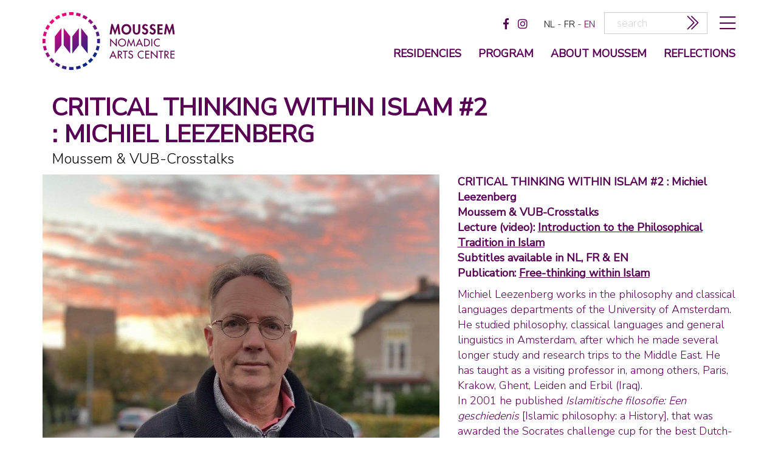

--- FILE ---
content_type: text/html; charset=utf-8
request_url: https://www.moussem.be/en/event/12249/critical-thinking-within-islam-2-michiel-leezenberg
body_size: 6460
content:
<!DOCTYPE html><!--[if lt IE 7]>      <html class="lt-ie9 lt-ie8 lt-ie7"> <![endif]-->
<!--[if IE 7]>         <html class="lt-ie9 lt-ie8"> <![endif]-->
<!--[if IE 8]>         <html class="lt-ie9"> <![endif]-->
<!--[if gt IE 8]><!-->
<html> <!--<![endif]-->

<head>
    <!-- Google Tag Manager -->
    <script>
        (function(w, d, s, l, i) {
            w[l] = w[l] || [];
            w[l].push({
                'gtm.start': new Date().getTime(),
                event: 'gtm.js'
            });
            var f = d.getElementsByTagName(s)[0],
                j = d.createElement(s),
                dl = l != 'dataLayer' ? '&l=' + l : '';
            j.async = true;
            j.src =
                'https://www.googletagmanager.com/gtm.js?id=' + i + dl;
            f.parentNode.insertBefore(j, f);
        })(window, document, 'script', 'dataLayer', 'GTM-KJG6JTLN');
    </script>
    <!-- End Google Tag Manager -->
    <meta http-equiv="X-UA-Compatible" content="IE=edge">
    <title>CRITICAL THINKING WITHIN ISLAM #2 : Michiel Leezenberg - moussem</title>    <meta name="description" content="Moussem is a Brussels-based international arts center with a strong focus on the development, 
production and presentation of visual and performing arts.
" >
<meta name="keywords" content="moussem" >    <link href="/media/default/js/jquery/plugins/fancybox/jquery.fancybox.css" media="screen" rel="stylesheet" type="text/css" >
<link href="/media/default/css/bootstrap.min.css" media="all" rel="stylesheet" type="text/css" >
<link href="/media/default/css/utils.css" media="all" rel="stylesheet" type="text/css" >
<link href="/media/default/css/boxsizing.htc" media="screen" rel="stylesheet" type="text/css" >
<link href="/media/default/css/screen.css" media="all" rel="stylesheet" type="text/css" >
<link href="/media/default/css/responsive.css?rnd=394" media="all" rel="stylesheet" type="text/css" >
<link href="/media/default/css/print.css" media="print" rel="stylesheet" type="text/css" >
<!--[if lte IE 8]><link href="/media/default/css/IE-legacy.css" media="screen" rel="stylesheet" type="text/css" ><![endif]-->
<link href="/media/favicons/moussem.ico" rel="shortcut icon" >    <script type="text/javascript" src="//use.typekit.net/ocf1qov.js"></script>
    <script type="text/javascript">
        try {
            Typekit.load();
        } catch (e) {}
    </script>
    <script type="text/javascript" src="//ajax.googleapis.com/ajax/libs/jquery/1.8.2/jquery.min.js"></script>
<script type="text/javascript" src="/media/default/js/modernizr.js"></script>
<script type="text/javascript" src="/media/default/js/jquery/plugins/respond/respond.min.js"></script>
<script type="text/javascript">
    //<!--
    Zap = {};Zap.langId = 'en';Zap.pageId = '';
Zap.account = 'moussem';
Zap.isMobile = false;
Zap.isHome = false;
Zap.seasonStart = '21-08-31';
Zap.seasonEnd = '24-07-31';
    //-->
</script>    <style type="text/css" media="screen,print">
<!--
@import "/media/default/fonts/fonts.css";
.mceContentBody {
   	font-size: 16px; color: #333; background: #fff;
  	padding: 20px !important;
}
.mceContentBody p, .info p { }
.mceContentBody ul, .info ul {}
.mceContentBody ul li, .info ul li {list-style: disc;}
.mceContentBody p~ul, .info p~ul {}
.mceContentBody a, .info a {color:#570054; border-bottom: 1px dashed;}
.highlight{font-size:1.3em;line-height: 1.2em;}
-->
</style>    <meta property="og:title" content="CRITICAL THINKING WITHIN ISLAM #2 : Michiel Leezenberg - moussem" />
    <meta property="og:site_name" content="http://www.moussem.be" />
            <meta property="og:description" content="Moussem is a Brussels-based international arts center with a strong focus on the development, 
production and presentation of visual and performing arts.
" />
                <meta property="og:image" content="https://www.moussem.be/upload/1/event/medium/portrait_michiel_leezenberg.jpg" />
        <meta name="viewport" content="width=device-width; initial-scale=1.0; maximum-scale=1.0; user-scalable=no;" />
    <link rel="stylesheet" href="https://pro.fontawesome.com/releases/v5.1.0/css/all.css" integrity="sha384-87DrmpqHRiY8hPLIr7ByqhPIywuSsjuQAfMXAE0sMUpY3BM7nXjf+mLIUSvhDArs" crossorigin="anonymous">
    <link rel="stylesheet" href="https://use.fontawesome.com/releases/v5.1.0/css/all.css" integrity="sha384-lKuwvrZot6UHsBSfcMvOkWwlCMgc0TaWr+30HWe3a4ltaBwTZhyTEggF5tJv8tbt" crossorigin="anonymous">

    <style type="text/css">
        .block-mobile {
            margin-bottom: 2rem !important;
        }

        .block-desktop {
            margin-bottom: 5rem !important;
        }

        .block-mobile img,
        .block-desktop img {
            width: 100%;
        }

        @media only screen and (min-width: 767px) {
            .block-mobile {
                display: none;
            }
        }

        @media only screen and (max-width: 766px) {
            .block-desktop {
                display: none;
            }
        }
    </style>

</head>

<body class="moussem not-mobile v2">




    <div id="tooltip">
        <div id="tooltip-content"></div>
    </div>

            <div id="mobile-menu-ctn">
            <div class="container">
                <div class="col-md-12">
                    <div id="close-expanded-menu"><i class="fal fa-times"></i></div>
                </div>

            </div>
            <div class="container hamburger">
                <div class="col-md-1">
                </div>

                <div class="col-md-10 line first">
                    <div class="region region-footer">
                        <nav id="languages" class="1">
            <a class="lang " href="https://www.moussem.be/nl/event/12249/critical-thinking-within-islam-2-michiel-leezenberg">nl</a>
        <span class="separator"> - </span>            <a class="lang " href="https://www.moussem.be/fr/event/12249/critical-thinking-within-islam-2-michiel-leezenberg">fr</a>
        <span class="separator"> - </span>            <a class="lang active" href="https://www.moussem.be/en/event/12249/critical-thinking-within-islam-2-michiel-leezenberg">en</a>
            </nav>                        <div class="sitemap ">
                            <ul class="navigation clearfix">
    <li>
        <a id="menu-sitemap_about-moussem" class="sitemap about-moussem " href="/en/about-moussem">about moussem</a>
    </li>
    <li>
        <a id="menu-sitemap_reflections" class="sitemap reflections " href="/en/reflections">reflections</a>
    </li>
    <li>
        <a id="menu-sitemap_partners" class="sitemap partners " href="/en/partners">partners</a>
    </li>
    <li>
        <a id="menu-sitemap_privacy" class="sitemap privacy " href="/en/page/40/privacy">privacy</a>
    </li>
</ul>                        </div>


                    </div>


                </div>





                <div class="col-md-1">
                </div>
            </div>


        </div>
        <header class="top">

        <div class="container rest">
                            <div class="menu-wrapper">
                    <div class="row">
                                                <div id="logo" class="col-md-3 col-sm-3 pull-left"><a href="/en"><img src="/media/default/images/logo-en.svg" alt="MOUSSEM - Nomadisch Kunstencentrum" /></a></div>



                        <div id="top-line" class="pull-right col-md-9">                                <a href="#" id="burger-icon" title="menu"><i class="fal fa-bars" aria-hidden="true"></i></a>
                                <div id="search-content" class="hidden-xs">
<div id="search-box">
	<form id="search-form" method="get" action="/zoeken" class="clearfix">
		<input type="text" name="term" id="term" value="" placeholder="search"/>
        <button title="zoeken" type="submit" value="zoeken" name="search-submit" id="search-submit">
                            <i class='fal fa-chevron-double-right'></i>
                    </button>
	</form>
</div>
</div><nav id="languages" class="hidden-xs">
            <a class="lang " href="https://www.moussem.be/nl/event/12249/critical-thinking-within-islam-2-michiel-leezenberg">nl</a>
        <span class="separator"> - </span>            <a class="lang " href="https://www.moussem.be/fr/event/12249/critical-thinking-within-islam-2-michiel-leezenberg">fr</a>
        <span class="separator"> - </span>            <a class="lang active" href="https://www.moussem.be/en/event/12249/critical-thinking-within-islam-2-michiel-leezenberg">en</a>
            </nav><div id="social-links" class="content ">
							<a class="social-media-link" id="zap-facebook" target="_blank" href="https://www.facebook.com/moussem.kunstencentrum">
            <i class="fab fa-facebook-f"></i>		</a>
											<a class="social-media-link" id="zap-instagram" target="_blank" href="https://www.instagram.com/moussem_nomadic_arts_centre/">
            <i class="fab fa-instagram"></i>		</a>
	</div>
                            </div>                        <nav id="main-nav" class="pull-right col-sm-10 col-md-9">

                            <ul class="navigation clearfix">
    <li>
        <a id="menu-main_residencies" class="main residencies " href="/moussem-creates">Residencies</a>
    </li>
    <li>
        <a id="menu-main_program" class="main program " href="/en/program">program</a>
    </li>
    <li>
        <a id="menu-main_about-moussem" class="main about-moussem " href="/en/about-moussem">about moussem</a>
    </li>
    <li>
        <a id="menu-main_reflections" class="main reflections " href="/en/reflections">reflections</a>
    </li>
</ul>                        </nav>
                    </div>
                </div>
        </div>
    </header>
    <div id="page">
        <div class="container">
            <div class="row">
                                <div class="col-md-12 col-sm-12 col-xs-12" id="page-content">
                    <div class="">
                            <section id="productie-detail" class="page-detail">
        <header id="detail-header" class="clearfix">
                            <nav class="event-nav pull-right">
                                            <a class="prev-event" href="https://www.moussem.be/en/event/12307/marah-haj-hussein">
                            <img src="/media/default/images/cal-prev.png"/>
                        </a>
                                        <a href="/en/program"><img src="/media/default/images/list-icon.png"/></a>
                                            <span class="next-event disabled">
				<img src="/media/default/images/cal-next.png"/>
			</span>
                                    </nav>
                        <div class="detail-header-titles container">
                <div class="row">

                    <div class="col-md-8">
                        <h1 class="page-title">CRITICAL THINKING WITHIN ISLAM #2 : Michiel Leezenberg</h1>
                        <h2>Moussem & VUB-Crosstalks</h2>                    </div>
                </div>

            </div>
        </header>


        <div class="row">
            <div class="col-md-7">
                                    	<section id="event-gallery">
		<div class="row">
			
				<div class="col-md-12 col-sm-12">
				<div class="gallery-thumb large-thumb">
					<div class="overlay">
						<div class="table">
							<div class="table-cell">
								+															</div>
						</div>
					</div>
					<img alt="" class="img-responsive"  src="/upload/1/event/medium/portrait_michiel_leezenberg.jpg" />
                    <span class="img-title"></span>

				</div>
			</div>		
	
		</div>
	</section>
                
                                    <div id="productie-embed" class="detail-block">
                                                                                <div class="embed row">
                                <div class="embed-content col-md-12 "><iframe width="560" height="315" src="https://www.youtube.com/embed/MQKNJCE78UM" frameborder="0" allow="accelerometer; autoplay; clipboard-write; encrypted-media; gyroscope; picture-in-picture" allowfullscreen></iframe></div>
                            </div>
                                            </div>
                
                


                                    <div class="hide d-block d-lg-none">
                        <p><strong>CRITICAL THINKING WITHIN ISLAM #2 : Michiel Leezenberg</strong><br /><strong>Moussem &amp; VUB-Crosstalks</strong><br /><strong>Lecture (video):&nbsp;<span style="text-decoration: underline;"><a href="https://www.youtube.com/watch?v=MQKNJCE78UM">Introduction to the Philosophical Tradition in Islam</a></span></strong><br /><strong>Subtitles available in NL, FR &amp; EN</strong><br /><strong>Publication:&nbsp;<span style="text-decoration: underline;"><a href="https://www.moussem.be/files/michiel-leezenberg_en.pdf">Free-thinking within Islam</a></span></strong></p>
<p>Michiel Leezenberg works in the philosophy and classical languages departments of the University of Amsterdam. He studied philosophy, classical languages and general linguistics in Amsterdam, after which he made several longer study and research trips to the Middle East. He has taught as a visiting professor in, among others, Paris, Krakow, Ghent, Leiden and Erbil (Iraq).<br />In 2001 he published <em>Islamitische filosofie: Een geschiedenis</em> [Islamic philosophy: a History], that was awarded the Socrates challenge cup for the best Dutch-language book on philosophy. In 2017 his <em>De minaret van Bagdad: Seks en politiek en de islam</em> [The Baghdad Minaret: Sex and Politics and Islam] appeared. He also regularly publishes scientific articles on the history and philosophy of the humanities, and on the intellectual history of the Islamic world, in particular on Kurdish culture and literature.</p>
<p>In his lecture<em> <a href="https://www.youtube.com/watch?v=MQKNJCE78UM">Introduction to the Philosophical Tradition in Islam</a></em>, Leezenberg refutes the clich&eacute; that Islam has no Enlightenment tradition, and zooms in on two important thinkers from the classical period: Al-Farabi and Abu Bakr al-Razi.<br />In the accompanying text <em><a href="https://www.moussem.be/files/michiel-leezenberg_en.pdf">Free-thinking within Islam</a></em> he talks about classical Islamic civilization, and sheds light on the work of certain philosophers and free-thinkers from that period. Their relevance today, including in the general debate on Islam, is also discussed.</p>
<p><a href="https://www.moussem.be/en/event/12232/critical-thinking-within-islam">READ MORE ON THE SERIES&nbsp;CRITICAL THINKING WITHIN ISLAM</a></p>
<p><span style="font-size: small;">Disclaimer</span><br /><span style="font-size: small;">Thoughts and opinions expressed in the lectures and publications belong solely to the author, and not necessarily to the organizations presenting this programme.</span></p>
<div id="gtx-trans" style="position: absolute; left: 141px; top: 90px;">&nbsp;</div>                    </div>
                

                

                                    <div id="productie-partners">
                        <h3>in collaboration with</h3>
                                                    <img src="/upload/1/event_partner/sponsor/vub_crosstalks_pos_black.png" />
                                            </div>
                
                
                
                                    <div id="zap-share">
	<a class="facebook-share" target="_blank" href="https://www.facebook.com/sharer/sharer.php?u=https://www.moussem.be/en/event/12249/critical-thinking-within-islam-2-michiel-leezenberg" title="Share on Facebook">
		<img src="/media/default/images/facebook-share.png"/>
	</a>
	<a target="_blank" href="https://twitter.com/intent/tweet?text=https://www.moussem.be/en/event/12249/critical-thinking-within-islam-2-michiel-leezenberg" title="Share on Twitter">
		<img src="/media/default/images/twitter-share.png"/>
	</a>
	<a class="print-page" href="#" title="Print pagina">
		<img src="/media/default/images/print.png" />
	</a>
	<!--<a class="googleplus-share" target="_blank" href="https://plus.google.com/share?url=" title="Share on Google Plus">
		<img src="/media/default/images/share/googleplus.png"/>
	</a>-->
</div>
<script type="text/javascript">
	$(".googleplus-share").click(function(e){
		e.preventDefault();
		window.open($(this).attr("href"), 'sharer', 'width=480,height=464');
	});
	$(".facebook-share").click(function(e){
		e.preventDefault();
		window.open($(this).attr("href"), 'sharer', 'width=626,height=436');
	});
	$(".print-page").click(function(){
		window.print();
	});
</script>                            </div>
            <div class="col-md-5">

                                    <div class="d-none d-lg-block">
                        <p><strong>CRITICAL THINKING WITHIN ISLAM #2 : Michiel Leezenberg</strong><br /><strong>Moussem &amp; VUB-Crosstalks</strong><br /><strong>Lecture (video):&nbsp;<span style="text-decoration: underline;"><a href="https://www.youtube.com/watch?v=MQKNJCE78UM">Introduction to the Philosophical Tradition in Islam</a></span></strong><br /><strong>Subtitles available in NL, FR &amp; EN</strong><br /><strong>Publication:&nbsp;<span style="text-decoration: underline;"><a href="https://www.moussem.be/files/michiel-leezenberg_en.pdf">Free-thinking within Islam</a></span></strong></p>
<p>Michiel Leezenberg works in the philosophy and classical languages departments of the University of Amsterdam. He studied philosophy, classical languages and general linguistics in Amsterdam, after which he made several longer study and research trips to the Middle East. He has taught as a visiting professor in, among others, Paris, Krakow, Ghent, Leiden and Erbil (Iraq).<br />In 2001 he published <em>Islamitische filosofie: Een geschiedenis</em> [Islamic philosophy: a History], that was awarded the Socrates challenge cup for the best Dutch-language book on philosophy. In 2017 his <em>De minaret van Bagdad: Seks en politiek en de islam</em> [The Baghdad Minaret: Sex and Politics and Islam] appeared. He also regularly publishes scientific articles on the history and philosophy of the humanities, and on the intellectual history of the Islamic world, in particular on Kurdish culture and literature.</p>
<p>In his lecture<em> <a href="https://www.youtube.com/watch?v=MQKNJCE78UM">Introduction to the Philosophical Tradition in Islam</a></em>, Leezenberg refutes the clich&eacute; that Islam has no Enlightenment tradition, and zooms in on two important thinkers from the classical period: Al-Farabi and Abu Bakr al-Razi.<br />In the accompanying text <em><a href="https://www.moussem.be/files/michiel-leezenberg_en.pdf">Free-thinking within Islam</a></em> he talks about classical Islamic civilization, and sheds light on the work of certain philosophers and free-thinkers from that period. Their relevance today, including in the general debate on Islam, is also discussed.</p>
<p><a href="https://www.moussem.be/en/event/12232/critical-thinking-within-islam">READ MORE ON THE SERIES&nbsp;CRITICAL THINKING WITHIN ISLAM</a></p>
<p><span style="font-size: small;">Disclaimer</span><br /><span style="font-size: small;">Thoughts and opinions expressed in the lectures and publications belong solely to the author, and not necessarily to the organizations presenting this programme.</span></p>
<div id="gtx-trans" style="position: absolute; left: 141px; top: 90px;">&nbsp;</div>                    </div>
                
                                    <h3 id="genres-stroke">


                        <a class="genre" href="">debate</a><span class='seperator'> / </span><a class="genre" href="">lecture</a>                        /

                        moussem co-production                    </h3>
                
                
                            </div>
        </div>

    </section>
    </section>










                    </div>
                </div>
                            </div>
        </div>
    </div>
    <footer>
        <div class="container">
            <div id="footer-main" style="position:relative">
                <div class="row">


                    <div id="newsletter-box">
    <a name="newsletter"></a>
	<h2 class="col-md-3">newsletter</h2>
	<div class="info col-md-4">subscribe to receive monthly updates about our program, what's on the agenda, and other news</div>

    <form id="subForm" class="col-md-5 js-cm-form" action="https://www.createsend.com/t/subscribeerror?description=" method="post" data-id="92D4C54F0FEC16E5ADC2B1904DE9ED1AD6020DDFD2D07F5528CA4892386E063AE6A41ACB9486A65ED3776EF6F243BFA42CE3D2DAB2AFD2EA0814FD5CBF50F01B">
        <div class="row">
            <div class="col-md-7 field">

                <input id="fieldEmail" class="js-cm-email-input" name="email" type="email" placeholder="email" required />

                    <div class="language-select hidden">
                        <select id="fieldokidri" name="cm-fo-okidri">
                        <option value="1573789" > In het Nederlands</option>
                        <option value="1573790" > En Français</option>
                        <option value="1573791" selected> In English</option>
                        </select>
                    </div>
            </div>
            <div class="col-md-5 field submit">
                <button class="js-cm-submit-button secondaryBackgroundColor btn" type="submit">subscribe</button>
            </div>
        </div>
    </form>
    <script type="text/javascript" src="https://js.createsend1.com/javascript/copypastesubscribeformlogic.js"></script>
</div></div>
                <div id="footer-top" class="clearfix row">
                                            <div class="col-md-3">
                                                <a id="logo-footer" href="/en"><img src="/media/default/images/logo-en.svg" alt="MOUSSEM - Nomadisch Kunstencentrum" /></a>
                        <div class="footer-text">
                            <p>6 Rue des M&eacute;gissiers<br />1070 Brussels<br />Belgium</p>
<p>&nbsp;</p>                        </div>
                                                </div>
                                        <div class="sitemap col-md-9">
                        <ul class="navigation clearfix">
    <li>
        <a id="menu-sitemap_about-moussem" class="sitemap about-moussem " href="/en/about-moussem">about moussem</a>
    </li>
    <li>
        <a id="menu-sitemap_reflections" class="sitemap reflections " href="/en/reflections">reflections</a>
    </li>
    <li>
        <a id="menu-sitemap_partners" class="sitemap partners " href="/en/partners">partners</a>
    </li>
    <li>
        <a id="menu-sitemap_privacy" class="sitemap privacy " href="/en/page/40/privacy">privacy</a>
    </li>
</ul>                    </div>
                </div>
                                <a id="volta" width="15px" height="15px" style="position:absolute;right:0;bottom:10px;" class="pb-5 mr-5" data-toggle="tooltip" href="https://www.volta.be" target="_blank" title="volta x communicatie in vorm"><!--?xml version="1.0" encoding="utf-8"?-->
                    <!-- Generator: Adobe Illustrator 19.1.0, SVG Export Plug-In . SVG Version: 6.00 Build 0)  -->
                    <svg width="15px" height="15px" version="1.1" id="Layer_1" xmlns="http://www.w3.org/2000/svg" xmlns:xlink="http://www.w3.org/1999/xlink" x="0px" y="0px" viewBox="0 0 85 85" style="enable-background:new 0 0 85 85;" xml:space="preserve">

                        <path style="fill:grey !important;" class="fill" d="M0,0v85h85V0H0z M53.1,50.7L34.8,14.8H44l9.1,19.8l9.1-19.8h9.3L53.1,50.7z"></path>
                    </svg>
                </a>
            </div>
        </div>
    </footer><!-- /footer -->
    <script type="text/javascript" src="https://unpkg.com/imagesloaded@4/imagesloaded.pkgd.min.js"></script>
<script type="text/javascript" src="https://unpkg.com/masonry-layout@4/dist/masonry.pkgd.min.js"></script>
<script type="text/javascript" src="//ajax.googleapis.com/ajax/libs/jqueryui/1.8.17/jquery-ui.min.js"></script>
<script type="text/javascript" src="//ajax.googleapis.com/ajax/libs/jqueryui/1.8.1/i18n/jquery-ui-i18n.min.js"></script>
<script type="text/javascript" src="/media/default/js/jquery/plugins/fancybox/jquery.fancybox.js"></script>
<script type="text/javascript" src="//netdna.bootstrapcdn.com/bootstrap/3.0.0/js/bootstrap.min.js"></script>
<script type="text/javascript" src="/media/default/js/jquery/plugins/jquery.placeholder.min.js"></script>
<script type="text/javascript" src="//platform.twitter.com/widgets.js"></script>
<script type="text/javascript" src="/media/default/components/moment/min/moment-with-locales.min.js"></script>
<script type="text/javascript" src="/media/default/components/clndr/clndr.min.js"></script>
<script type="text/javascript" src="/media/default/js/jquery/plugins/jquery-cookie/jquery.cookie.js"></script>
<script type="text/javascript" src="/media/default/js/jquery/plugins/jquery.freetile.js"></script>
<script type="text/javascript" src="/media/default/js/app.js"></script>
<script type="text/javascript" src="/media/default/js/main.js"></script>
<script type="text/javascript" src="/media/default/js/jquery/plugins/zap/zap.tooltip.js"></script>
<script type="text/javascript" src="/media/default/js/jquery/plugins/zap/zap.eventcalendar.js"></script>    <!-- Google Tag Manager (noscript) -->
    <noscript><iframe src="https://www.googletagmanager.com/ns.html?id=GTM-KJG6JTLN"
            height="0" width="0" style="display:none;visibility:hidden"></iframe></noscript>
    <!-- End Google Tag Manager (noscript) -->
</body>

</html>

--- FILE ---
content_type: text/css
request_url: https://www.moussem.be/media/default/css/utils.css
body_size: 287
content:
a img { border:none; }
.clearfix:before, .clearfix:after { content: ""; display: table; }
.clearfix:after { clear: both; }
.clearfix { zoom: 1; }

.pointer { cursor:pointer; }

.flexslider { box-shadow: none; border:none;overflow: hidden;cursor:pointer;position: relative;}
.flexslider .slides li:first-child { display: list-item; }
.flexslider .flex-control-nav li { margin:0 4px; }
.flexslider .flex-control-nav a { background-color:#ccc; width:10px; height:10px; }


.flex-direction-nav .flex-next{right:0px;}
.flex-direction-nav .flex-prev{left:0px;}

--- FILE ---
content_type: text/css
request_url: https://www.moussem.be/media/default/css/screen.css
body_size: 12519
content:
@import url("https://fonts.googleapis.com/css?family=Nunito|Nunito+Sans:200,300,400");
/*Color*/
/*Weights*/
/*border-tickness*/
/*white space*/
/* line 31, ../sass/screen.scss */
td.ui-datepicker-today {
  background: none !important;
}
/* line 34, ../sass/screen.scss */
td.ui-datepicker-today a {
  background-color: black !important;
}

/* line 39, ../sass/screen.scss */
.highlight a {
  background: #570054;
  padding-top: 5px;
  padding-bottom: 5px;
  color: white !important;
}

/* line 46, ../sass/screen.scss */
div.past {
  opacity: 0.6;
}

/* line 96, ../sass/screen.scss */
body {
  font-family: "futura-pt-n3", "futura-pt", arial;
  font-weight: 300;
  background: #ffffff;
  font-size: 16px;
  line-height: 1.1em;
}

/* line 103, ../sass/screen.scss */
.bookmark:before {
  content: "";
  display: block;
  height: 90px;
  /* fixed header height*/
  margin: -90px 0 0;
  /* negative fixed header height */
}

/* line 110, ../sass/screen.scss */
a {
  color: #570054;
}
/* line 113, ../sass/screen.scss */
a:hover {
  color: #570054;
  text-decoration: underline;
}

/* line 119, ../sass/screen.scss */
p > a {
  border-bottom: 1px dashed;
}

/* line 123, ../sass/screen.scss */
h1, h2, h3, h4, h5, h6 {
  margin: 0;
  font-family: "futura-pt-n3", "futura-pt", arial;
  font-weight: 300;
}

/* line 128, ../sass/screen.scss */
h1 {
  font-size: 2.5em;
}
@media (min-width: 1200px) {
  /* line 128, ../sass/screen.scss */
  h1 {
    font-size: 3em;
  }
}
@media (max-width: 979px) {
  /* line 128, ../sass/screen.scss */
  h1 {
    font-size: 2em;
  }
}

/* line 139, ../sass/screen.scss */
h1.page-title {
  /*@include dashed-border($grey_light, $border_fat, 'bottom', 'grey-light');*/
  padding-bottom: 0.4em;
  margin-bottom: 0.4em;
}

/* line 146, ../sass/screen.scss */
h2 {
  font-size: 1.5em;
  margin-bottom: 0.4em;
}
@media (min-width: 1200px) {
  /* line 146, ../sass/screen.scss */
  h2 {
    font-size: 2em;
  }
}
@media (max-width: 979px) {
  /* line 146, ../sass/screen.scss */
  h2 {
    font-size: 1.2em;
  }
}

/* line 158, ../sass/screen.scss */
h2.type-title {
  text-transform: uppercase;
  margin: 0.8em 0 0.4em;
}

/* line 163, ../sass/screen.scss */
h3 {
  font-size: 1.2em;
}
@media (min-width: 1200px) {
  /* line 163, ../sass/screen.scss */
  h3 {
    font-size: 1.5em;
  }
}
@media (max-width: 979px) {
  /* line 163, ../sass/screen.scss */
  h3 {
    font-size: 1.05em;
  }
}

/* line 175, ../sass/screen.scss */
.btn {
  font-family: "futura-pt-n3", "futura-pt", arial;
  font-weight: 300;
  -moz-border-radius: 0px / 0px;
  -webkit-border-radius: 0px 0px;
  border-radius: 0px / 0px;
  border: none;
  background-color: #570054;
  color: #fff;
  padding: 0.4em;
  margin: 0.4em 0;
  font-size: 1em;
  line-height: 1em;
  text-align: center;
}
/* line 187, ../sass/screen.scss */
.btn:hover {
  background-color: #000;
  color: #fff;
}

/* line 194, ../sass/screen.scss */
.table {
  display: table;
  height: 100%;
}
/* line 198, ../sass/screen.scss */
.table .table-cell {
  display: table-cell;
  vertical-align: middle;
  text-align: center;
}

/* line 206, ../sass/screen.scss */
.thumbnail {
  border: none;
  padding: 0px;
  margin: 0.8em 0;
  position: relative;
  color: #fff;
}
/* line 213, ../sass/screen.scss */
.thumbnail .overlay {
  display: none;
  position: absolute;
  width: 100%;
  height: 100%;
  background-color: #570054;
  font-size: 3em;
  line-height: 0.5em;
}
/* line 221, ../sass/screen.scss */
.thumbnail .overlay .count {
  font-size: 0.4em;
}
/* line 224, ../sass/screen.scss */
.thumbnail:hover {
  color: #fff;
}
/* line 226, ../sass/screen.scss */
.thumbnail:hover .overlay {
  display: block;
}

/* line 233, ../sass/screen.scss */
input[type="text"], input[type="email"] {
  font-family: "futura-pt-n3", "futura-pt", arial;
  font-weight: 300;
  border: solid 1px #ccc;
  height: 2em;
}

/* line 239, ../sass/screen.scss */
a:hover {
  text-decoration: none;
}

/* line 241, ../sass/screen.scss */
#social-links {
  float: left;
}
/* line 243, ../sass/screen.scss */
#social-links a {
  text-indent: -999px;
  display: block;
  background-repeat: no-repeat;
  margin: 0.2em 0.4em;
  height: 24px;
  float: left;
  overflow: hidden;
}
/* line 252, ../sass/screen.scss */
#social-links a#zap-facebook {
  background-image: url("/media/default/images/zap-facebook.png");
  width: 14px;
}
/* line 253, ../sass/screen.scss */
#social-links a#zap-twitter {
  background-image: url("/media/default/images/zap-twitter.png");
  width: 29px;
}
/* line 254, ../sass/screen.scss */
#social-links a#zap-flickr {
  background-image: url("/media/default/images/zap-flickr.png");
  width: 24px;
}
/* line 255, ../sass/screen.scss */
#social-links a#zap-instagram {
  background-image: url("/media/default/images/zap-instagram.png");
  width: 24px;
}

/* HEADER */
/* line 263, ../sass/screen.scss */
header a {
  color: #666;
}
/* line 267, ../sass/screen.scss */
header #top-menu {
  display: block;
  float: left;
}
/* line 268, ../sass/screen.scss */
header #top-menu ul {
  margin: 1.6em 0;
  padding: 0;
}
/* line 275, ../sass/screen.scss */
header #top-menu li {
  list-style-type: none;
  display: block;
  float: left;
  margin: 0 0.8em;
}
/* line 281, ../sass/screen.scss */
header #top-menu li a:hover, header #top-menu li.active a {
  color: #570054;
}
/* line 289, ../sass/screen.scss */
header #search-content {
  float: left;
  position: relative;
}
/* line 294, ../sass/screen.scss */
header #search-content input#term {
  padding-right: 30px;
  padding-left: 10px;
}
/* line 299, ../sass/screen.scss */
header #search-content #search-submit {
  position: absolute;
  background-image: url("/media/default/images/search-icon.png");
  background-repeat: no-repeat;
  background-position: center center;
  background-color: transparent;
  text-indent: -999px;
  border: none;
  width: 30px;
  height: 2em;
  right: 0px;
  top: 0;
}
/* line 315, ../sass/screen.scss */
header #top {
  float: right;
  padding: 0.8em;
  color: #666;
  display: table;
  vertical-align: middle;
}
/* line 321, ../sass/screen.scss */
header #top > div, header #top > nav {
  display: table-cell;
  vertical-align: middle;
  /*background-color: $grey_light;*/
}
/* line 326, ../sass/screen.scss */
header #top #size-control {
  float: left;
  margin: 0.2em 1.6em;
}
/* line 329, ../sass/screen.scss */
header #top #size-control a {
  cursor: pointer;
}
/* line 330, ../sass/screen.scss */
header #top #size-control a.active {
  color: #570054;
  text-decoration: underline;
}
/* line 331, ../sass/screen.scss */
header #top #size-control a#small {
  font-size: 16px;
}
/* line 332, ../sass/screen.scss */
header #top #size-control a#normal {
  font-size: 20px;
}
/* line 333, ../sass/screen.scss */
header #top #size-control a#large {
  font-size: 24px;
}
@media (max-width: 480px) {
  /* line 326, ../sass/screen.scss */
  header #top #size-control {
    display: none;
  }
}
/* line 340, ../sass/screen.scss */
header #top #languages {
  float: left;
  margin: 0.4em 1.6em 0 0;
}
/* line 344, ../sass/screen.scss */
header #top #languages span.separator {
  color: #999;
}
/* line 347, ../sass/screen.scss */
header #top #languages a.active {
  color: #570054;
  font-weight: 500;
}
/* line 359, ../sass/screen.scss */
header .menu-wrapper {
  border-width: 0;
  border-color: #ccc;
  border-top-width: 1px;
  border-top-style: dashed;
  padding: 3.2em 0;
  clear: both;
}
/* line 366, ../sass/screen.scss */
header nav#main-nav {
  margin-top: 1.6em;
  position: relative;
  font-family: "futura-pt-n7", "futura-pt", arial;
  font-weight: 700;
}
/* line 370, ../sass/screen.scss */
header nav#main-nav ul {
  float: right;
  margin: 0;
  padding: 0;
}
/* line 375, ../sass/screen.scss */
header nav#main-nav ul li {
  list-style-type: none;
  float: left;
  display: block;
  position: relative;
  text-align: center;
}
/* line 382, ../sass/screen.scss */
header nav#main-nav ul li.active > a {
  color: #570054;
  border-width: 0;
  border-color: #570054;
  border-bottom-width: 1px;
  border-bottom-style: dashed;
}
/* line 389, ../sass/screen.scss */
header nav#main-nav ul li a {
  display: block;
  color: #000;
  text-transform: uppercase;
  margin: 0.8em 0.8em;
  border-bottom: 1px transparent solid;
  font-size: .8em;
}
@media (min-width: 1199px) {
  /* line 389, ../sass/screen.scss */
  header nav#main-nav ul li a {
    font-size: 1.1em;
  }
}
@media (max-width: 979px) {
  /* line 389, ../sass/screen.scss */
  header nav#main-nav ul li a {
    margin: 0.8em 0.4em;
    /*font-size:0.9em;*/
  }
}
/* line 406, ../sass/screen.scss */
header nav#main-nav ul li a:hover {
  border-width: 0;
  border-color: #666;
  border-bottom-width: 1px;
  border-bottom-style: dashed;
}
/* line 409, ../sass/screen.scss */
header nav#main-nav ul li ul {
  display: none;
  position: absolute;
  background: #570054;
  width: 100%;
  z-index: 99;
}
/* line 417, ../sass/screen.scss */
header nav#main-nav ul li ul li {
  float: none;
  font-size: .9em;
}
/* line 420, ../sass/screen.scss */
header nav#main-nav ul li ul li a {
  color: #fff;
}
/* line 422, ../sass/screen.scss */
header nav#main-nav ul li ul li a:hover {
  border-color: #fff;
}
/* line 424, ../sass/screen.scss */
header nav#main-nav ul li ul li.active a {
  color: #fff;
  border-color: #fff;
}
/* line 430, ../sass/screen.scss */
header nav#main-nav ul li:hover ul {
  display: block;
}

/* responsive menu */
/* line 444, ../sass/screen.scss */
#responsive-menu {
  background: none;
  border: none;
  min-height: 125px;
  border-width: 0;
  border-color: #ccc;
  border-top-width: 1px;
  border-top-style: dashed;
  border-bottom-width: 1px;
  border-bottom-style: dashed;
}
/* line 451, ../sass/screen.scss */
#responsive-menu .navbar-toggle {
  background: #570054;
  color: #fff;
  border-radius: 0;
  margin-top: 20px;
  right: 0px;
  z-index: 3;
  position: absolute;
}
/* line 459, ../sass/screen.scss */
#responsive-menu .navbar-toggle .icon-bar {
  height: 4px;
  border-radius: 0;
  color: #fff;
  background: #fff;
}
/* line 470, ../sass/screen.scss */
#responsive-menu .navbar-header {
  position: absolute;
  width: 100%;
  z-index: 1;
}
/* line 476, ../sass/screen.scss */
#responsive-menu .navbar-collapse {
  position: relative;
  border: none;
  max-height: none;
  background: #570054;
  color: #fff;
  padding-top: 15px;
  z-index: 2;
}
/* line 485, ../sass/screen.scss */
#responsive-menu .navbar-collapse #logo {
  float: none;
  margin-bottom: 20px;
}
/* line 490, ../sass/screen.scss */
#responsive-menu .navbar-collapse ul > li.active > a {
  border-width: 0;
  border-color: #fff;
  border-bottom-width: 1px;
  border-bottom-style: dashed;
}
/* line 491, ../sass/screen.scss */
#responsive-menu .navbar-collapse > ul > li {
  margin-bottom: 0.8em;
}
/* line 492, ../sass/screen.scss */
#responsive-menu .navbar-collapse ul > li > ul {
  margin-top: 0.8em;
}
/* line 493, ../sass/screen.scss */
#responsive-menu .navbar-collapse li {
  margin-left: 1.6em;
  list-style-type: none;
  display: block;
  margin-bottom: 0.8em;
}
/* line 499, ../sass/screen.scss */
#responsive-menu .navbar-collapse li a {
  margin: 0;
  padding: 0;
  color: #fff;
  display: inline;
  border-bottom: 1px transparent dashed;
  text-transform: uppercase;
}
/* line 506, ../sass/screen.scss */
#responsive-menu .navbar-collapse li a:hover {
  background: none;
  border-width: 0;
  border-color: #fff;
  border-bottom-width: 1px;
  border-bottom-style: dashed;
}
/* line 516, ../sass/screen.scss */
#responsive-menu .navbar-collapse #genre-menu {
  display: block;
  border-width: 0;
  border-color: #fff;
  border-top-width: 1px;
  border-top-style: dashed;
  padding-top: 0.8em;
}
/* line 520, ../sass/screen.scss */
#responsive-menu .navbar-collapse #genre-menu .separator {
  color: #fff;
}
/* line 521, ../sass/screen.scss */
#responsive-menu .navbar-collapse #genre-menu a {
  color: #fff;
}
/* line 522, ../sass/screen.scss */
#responsive-menu .navbar-collapse #genre-menu.active a {
  border-width: 0;
  border-color: #fff;
  border-bottom-width: 1px;
  border-bottom-style: dashed;
}

/* SIDEBAR */
/* line 529, ../sass/screen.scss */
#sidebar {
  border-width: 0;
  border-color: #ccc;
  border-left-width: 1px;
  border-left-style: dashed;
  /*margin-top:$double_whitespace;*/
  margin-left: -15px;
  padding-left: 30px;
}
/* line 538, ../sass/screen.scss */
#sidebar h2 {
  text-align: center;
}
/* line 540, ../sass/screen.scss */
#sidebar #facebook-likebox-container {
  padding-bottom: 1.6em;
}
@media (max-width: 979px) {
  /* line 529, ../sass/screen.scss */
  #sidebar {
    border-left: none;
    /*@include dashed-border($grey_light, $border_thin, 'top', 'grey-light');*/
    margin-left: 0px;
    padding-left: 0px;
    padding-top: 1.6em;
  }
}

/* line 557, ../sass/screen.scss */
#page-content {
  margin: 0 0 1.6em 0;
}
/* line 560, ../sass/screen.scss */
#page-content .page-content-inner {
  padding-right: 0.8em;
}

/* line 565, ../sass/screen.scss */
#page-top {
  margin-bottom: 0;
}
@media (max-width: 767px) {
  /* line 565, ../sass/screen.scss */
  #page-top {
    margin-bottom: 0.8em;
    /*padding-left: 15px;
    margin-left: 0px;*/
  }
}

/* line 576, ../sass/screen.scss */
div.list-sorter {
  margin: 0 0 10px 0px;
  padding: 5px 0px 10px 0px;
  font-size: 1.3em;
  line-height: 1.3em;
  font-family: "futura-pt-n5", "futura-pt", arial;
  font-weight: 500;
}
/* line 583, ../sass/screen.scss */
div.list-sorter a {
  color: #000;
  text-transform: uppercase;
  display: block;
  float: left;
}
/* line 589, ../sass/screen.scss */
div.list-sorter a.active {
  border-width: 0;
  border-color: #570054;
  border-bottom-width: 1px;
  border-bottom-style: dashed;
}
/* line 593, ../sass/screen.scss */
div.list-sorter a:first-child {
  margin-left: 0;
}
/* line 598, ../sass/screen.scss */
div.list-sorter span.separator {
  float: left;
  margin: 0 0.2em;
  color: #999;
}

/* line 606, ../sass/screen.scss */
#genre-menu {
  font-family: "futura-pt-n5", "futura-pt", arial;
  font-weight: 500;
  margin: 1.6em 0;
  font-size: 1.3em;
  line-height: 1.3em;
}
/* line 613, ../sass/screen.scss */
#genre-menu a {
  color: #000;
  text-transform: uppercase;
}
/* line 616, ../sass/screen.scss */
#genre-menu a.active {
  color: #279e91;
  border-width: 0;
  border-color: #279e91;
  border-bottom-width: 1px;
  border-bottom-style: dashed;
}
@media (max-width: 480px) {
  /* line 606, ../sass/screen.scss */
  #genre-menu {
    display: none;
  }
}

/* line 627, ../sass/screen.scss */
#residence-sort {
  margin-top: 0.8em;
}
/* line 631, ../sass/screen.scss */
#residence-sort span.separator {
  color: #2b4c5a;
}
/* line 635, ../sass/screen.scss */
#residence-sort a.active {
  color: #2b4c5a;
  border-width: 0;
  border-color: #2b4c5a;
  border-bottom-width: 1px;
  border-bottom-style: dashed;
}

/* line 642, ../sass/screen.scss */
#publication-sort span.separator, #news-sort span.separator {
  color: #570054;
}
/* line 646, ../sass/screen.scss */
#publication-sort a.active, #news-sort a.active {
  color: #570054;
  border-width: 0;
  border-color: #2b4c5a;
  border-bottom-width: 1px;
  border-bottom-style: dashed;
}

/* line 653, ../sass/screen.scss */
#production-sort span.separator {
  color: #279e91;
}
/* line 657, ../sass/screen.scss */
#production-sort a.active {
  color: #279e91;
  border-width: 0;
  border-color: #2b4c5a;
  border-bottom-width: 1px;
  border-bottom-style: dashed;
}

/* line 665, ../sass/screen.scss */
#tooltip {
  position: absolute;
  display: none;
  padding: 5px;
  box-shadow: 0 0 3px rgba(0, 0, 0, 0.8);
  /*border-radius:4px;*/
  padding: 10px;
  z-index: 1000;
  background-color: #570054;
  color: #fff;
}
/* line 674, ../sass/screen.scss */
#tooltip ul {
  padding: 0;
  margin: 0;
  list-style: none;
}

/* line 677, ../sass/screen.scss */
#event-calendar {
  /*min-height:271px;*/
  overflow: visible;
}
/* line 682, ../sass/screen.scss */
#event-calendar .ui-datepicker {
  border-width: 0;
  border-color: #ccc;
  border-bottom-width: 1px;
  border-bottom-style: dashed;
  padding-bottom: 10px;
}
/* line 687, ../sass/screen.scss */
#event-calendar .ui-datepicker-header {
  padding: 0.4em;
  font-size: 1.2em;
}
@media (min-width: 1199px) {
  /* line 687, ../sass/screen.scss */
  #event-calendar .ui-datepicker-header {
    font-size: 1.5em;
  }
}
/* line 700, ../sass/screen.scss */
#event-calendar .ui-datepicker-prev .ui-icon, #event-calendar .ui-datepicker-next .ui-icon {
  width: 10px;
  height: 0.7em;
  text-indent: -999px;
  overflow: hidden;
  background-position: center center;
  background-repeat: no-repeat;
  display: block;
  cursor: pointer;
}
/* line 714, ../sass/screen.scss */
#event-calendar .ui-datepicker-header .ui-state-disabled {
  display: none;
}
/* line 719, ../sass/screen.scss */
#event-calendar .ui-datepicker-prev .ui-icon {
  background-image: url("/media/default/images/cal-prev.png");
  float: left;
}
/* line 726, ../sass/screen.scss */
#event-calendar .ui-datepicker-next .ui-icon {
  background-image: url("/media/default/images/cal-next.png");
  float: right;
}
/* line 732, ../sass/screen.scss */
#event-calendar .ui-datepicker-title {
  text-align: center;
  text-transform: uppercase;
}
/* line 737, ../sass/screen.scss */
#event-calendar .ui-datepicker-calendar {
  width: 100%;
  text-align: center;
}
/* line 742, ../sass/screen.scss */
#event-calendar .ui-datepicker-calendar td, #event-calendar .ui-datepicker-calendar th {
  font-family: "futura-pt-n3", "futura-pt", arial;
  font-weight: 300;
  text-align: center;
  padding: 0.5em 0.4em;
}
/* line 747, ../sass/screen.scss */
#event-calendar .ui-datepicker-calendar td.ui-datepicker-today, #event-calendar .ui-datepicker-calendar th.ui-datepicker-today {
  background: url(/media/default/images/active-calendar-item.png) no-repeat center center;
}
/* line 751, ../sass/screen.scss */
#event-calendar .ui-datepicker-calendar td.highlight, #event-calendar .ui-datepicker-calendar th.highlight {
  font-size: 1em;
  font-family: "futura-pt-n5", "futura-pt", arial;
  font-weight: 500;
}
/* line 754, ../sass/screen.scss */
#event-calendar .ui-datepicker-calendar td.highlight a, #event-calendar .ui-datepicker-calendar th.highlight a {
  display: block;
}

/* promo event */
/* line 769, ../sass/screen.scss */
.promoted-event .event-content {
  position: relative;
  margin-bottom: 1.6em;
}
/* line 774, ../sass/screen.scss */
.promoted-event .event-content:hover .toggle {
  display: block !important;
}
@media (max-width: 479px) {
  /* line 774, ../sass/screen.scss */
  .promoted-event .event-content:hover .toggle {
    display: none !important;
  }
}
/* line 780, ../sass/screen.scss */
.promoted-event .event-content .promoted-event-info {
  position: absolute;
  bottom: 35px;
}
/* line 783, ../sass/screen.scss */
.promoted-event .event-content .promoted-event-info .content-main {
  background: #78cdd1;
  padding: 0.4em;
  position: relative;
}
/* line 788, ../sass/screen.scss */
.promoted-event .event-content .promoted-event-info .content-main .production-genre {
  text-transform: uppercase;
  color: #fff;
}
/* line 792, ../sass/screen.scss */
.promoted-event .event-content .promoted-event-info .content-main .dates {
  color: #279e91;
  margin: 0.8em 0;
}
/* line 796, ../sass/screen.scss */
.promoted-event .event-content .promoted-event-info .content-main .dates time {
  display: inline;
  color: #279e91;
}
/* line 801, ../sass/screen.scss */
.promoted-event .event-content .promoted-event-info .content-main .summary {
  color: #fff;
  margin-bottom: 0.8em;
  max-width: 500px;
}
@media (min-width: 1200px) {
  /* line 801, ../sass/screen.scss */
  .promoted-event .event-content .promoted-event-info .content-main .summary {
    max-width: 500px;
  }
}
/* line 811, ../sass/screen.scss */
.promoted-event .event-content .promoted-event-info .content-main .toggle {
  display: none;
}
/* line 815, ../sass/screen.scss */
.promoted-event .event-content .promoted-event-info h2 {
  color: #fff;
  font-size: 2.6em;
  font-family: "futura-pt-n3", "futura-pt", arial;
  font-weight: 300;
  text-transform: uppercase;
  margin-bottom: 0.05em;
  background: #78cdd1;
}
/* line 824, ../sass/screen.scss */
.promoted-event .event-content .promoted-event-info h3 {
  background: #279e91;
  color: #fff;
  font-size: 1.3em;
  padding: .2em 0.3em;
  float: left;
  margin-left: 1.6em;
}

/* line 836, ../sass/screen.scss */
#moussem-intro {
  margin-bottom: 1.6em;
}
/* line 837, ../sass/screen.scss */
#moussem-intro h1 {
  color: #570054;
}
/* line 840, ../sass/screen.scss */
#moussem-intro h2 {
  color: #570054;
}

/* line 847, ../sass/screen.scss */
#featured {
  margin-top: 0.8em;
  /*@include dashed-border($grey_light, $border_thin, 'bottom', 'grey-light');*/
}

/* featured content */
/* line 853, ../sass/screen.scss */
#featured-residences {
  margin-bottom: 1.6em;
  color: #2b4c5a;
}
/* line 856, ../sass/screen.scss */
#featured-residences h2 {
  color: #000;
  font-family: "futura-pt-n7", "futura-pt", arial;
  font-weight: 700;
  /*@include dashed_border($blue, $border_fat, "bottom", "blue");*/
  border-bottom: solid 4px #2b4c5a;
  margin-bottom: 0.8em;
  padding-bottom: 15px;
  position: relative;
}
/* line 866, ../sass/screen.scss */
#featured-residences h2 a {
  color: #2b4c5a;
}
/* line 871, ../sass/screen.scss */
#featured-residences h3 {
  color: #2b4c5a;
}

/* line 879, ../sass/screen.scss */
#featured-productions h2 {
  color: #000;
  font-family: "futura-pt-n7", "futura-pt", arial;
  font-weight: 700;
  margin-bottom: 0.8em;
  padding-bottom: 15px;
  position: relative;
  /*@include dashed_border($green, $border_fat, "bottom", 'green');*/
  border-bottom: solid 4px #279e91;
}
/* line 889, ../sass/screen.scss */
#featured-productions h2 a {
  color: #279e91;
}
/* line 893, ../sass/screen.scss */
#featured-productions h3 {
  color: #000;
}

/* line 901, ../sass/screen.scss */
.residence-list h2 {
  color: #2b4c5a;
}

/* line 905, ../sass/screen.scss */
.list-item {
  margin-bottom: 0.8em;
  /*min-height: 280px;*/
}
@media (min-width: 1200px) {
  /* line 905, ../sass/screen.scss */
  .list-item {
    /*min-height: 300px;*/
  }
}
@media (min-width: 979px) {
  /* line 905, ../sass/screen.scss */
  .list-item {
    /*min-height: 300px;*/
  }
}
@media (max-width: 480px) {
  /* line 905, ../sass/screen.scss */
  .list-item {
    width: 100%;
    float: none;
  }
}
/* line 929, ../sass/screen.scss */
.list-item:hover .list-item-border {
  display: block;
}
/* line 935, ../sass/screen.scss */
.list-item .list-item-content {
  position: relative;
}
/* line 937, ../sass/screen.scss */
.list-item .list-item-content .list-item-text {
  padding: 0.2em;
}
/* line 940, ../sass/screen.scss */
.list-item .list-item-content .list-item-text time {
  color: #999;
  margin: 0.4em 0;
  font-size: 1em;
}
/* line 946, ../sass/screen.scss */
.list-item .list-item-content .tags {
  margin: 5px 0;
  color: #ccc;
}
/* line 952, ../sass/screen.scss */
.list-item img {
  /*margin-bottom: $half_whitespace;*/
}
@media (max-width: 480px) {
  /* line 952, ../sass/screen.scss */
  .list-item img {
    width: 100%;
    max-width: auto;
  }
}
@media (max-width: 979px) {
  /* line 952, ../sass/screen.scss */
  .list-item img {
    width: 100%;
  }
}
/* line 963, ../sass/screen.scss */
.list-item a {
  color: #000;
}
/* line 967, ../sass/screen.scss */
.list-item h3 {
  font-family: "futura-pt-n5", "futura-pt", arial;
  font-weight: 500;
  margin: 0;
  font-size: 1.5em;
}
@media (min-width: 992px) {
  /* line 976, ../sass/screen.scss */
  .list-item.production:nth-of-type(3n+1) {
    clear: both;
  }
}
@media (max-width: 991px) {
  /* line 982, ../sass/screen.scss */
  .list-item.production:nth-of-type(2n+3) {
    clear: both;
  }
}
/* line 991, ../sass/screen.scss */
.list-item.production, .list-item.publication, .list-item.residence {
  min-height: 300px;
}
/* line 992, ../sass/screen.scss */
.list-item.production time, .list-item.publication time, .list-item.residence time {
  display: inline !important;
}
/* line 997, ../sass/screen.scss */
.list-item.production h3, .list-item.publication h3, .list-item.residence h3 {
  margin-bottom: 0.2em;
}
@media (min-width: 1200px) {
  /* line 991, ../sass/screen.scss */
  .list-item.production, .list-item.publication, .list-item.residence {
    min-height: 330px;
  }
}
@media (max-width: 979px) {
  /* line 991, ../sass/screen.scss */
  .list-item.production, .list-item.publication, .list-item.residence {
    min-height: 300px;
  }
}
@media (max-width: 767px) {
  /* line 991, ../sass/screen.scss */
  .list-item.production, .list-item.publication, .list-item.residence {
    min-height: 330px;
  }
}
@media (max-width: 480px) {
  /* line 1013, ../sass/screen.scss */
  .list-item.production:not(.agenda), .list-item.publication:not(.agenda), .list-item.residence:not(.agenda) {
    min-height: 0;
  }
}
/* line 1020, ../sass/screen.scss */
.list-item.publication {
  min-height: 0px;
  padding-bottom: 0.8em;
}
/* line 1024, ../sass/screen.scss */
.list-item.publication .list-item-content {
  padding-bottom: 0.8em;
  border-width: 0;
  border-color: #ccc;
  border-bottom-width: 1px;
  border-bottom-style: dashed;
}
/* line 1030, ../sass/screen.scss */
.list-item.publication:hover .list-item-content {
  border-bottom-color: transparent;
}
/* line 1036, ../sass/screen.scss */
.list-item.residence {
  min-height: 0px;
}
/* line 1040, ../sass/screen.scss */
.list-item .production-genre {
  margin-top: 0.4em;
  color: #279e91;
  font-family: "futura-pt-n5", "futura-pt", arial;
  font-weight: 500;
}
/* line 1045, ../sass/screen.scss */
.list-item .list-item-border {
  border-width: 0;
  border-color: #ccc;
  border-top-width: 4px;
  border-top-style: dashed;
  -moz-border-image: url(/media/default/images/border-grey-light.png) 4 round;
  -o-border-image: url(/media/default/images/border-grey-light.png) 4 round;
  -webkit-border-image: url(/media/default/images/border-grey-light.png) 4 round;
  border-image: url(/media/default/images/border-grey-light.png) 4 round;
  border-bottom-width: 4px;
  border-bottom-style: dashed;
  -moz-border-image: url(/media/default/images/border-grey-light.png) 4 round;
  -o-border-image: url(/media/default/images/border-grey-light.png) 4 round;
  -webkit-border-image: url(/media/default/images/border-grey-light.png) 4 round;
  border-image: url(/media/default/images/border-grey-light.png) 4 round;
  border-left-width: 4px;
  border-left-style: dashed;
  -moz-border-image: url(/media/default/images/border-grey-light.png) 4 round;
  -o-border-image: url(/media/default/images/border-grey-light.png) 4 round;
  -webkit-border-image: url(/media/default/images/border-grey-light.png) 4 round;
  border-image: url(/media/default/images/border-grey-light.png) 4 round;
  border-right-width: 4px;
  border-right-style: dashed;
  -moz-border-image: url(/media/default/images/border-grey-light.png) 4 round;
  -o-border-image: url(/media/default/images/border-grey-light.png) 4 round;
  -webkit-border-image: url(/media/default/images/border-grey-light.png) 4 round;
  border-image: url(/media/default/images/border-grey-light.png) 4 round;
  position: absolute;
  top: 0;
  left: 0;
  width: 100%;
  height: 100%;
  display: none;
  z-index: -1;
}

/* line 1062, ../sass/screen.scss */
.csscalc .list-item-border {
  width: calc(100% + 8px);
  height: calc(100% + 8px);
  top: -4px;
  left: -4px;
}

/** news home **/
/* line 1072, ../sass/screen.scss */
#news-home {
  padding-bottom: 20px;
}
/* line 1074, ../sass/screen.scss */
#news-home h2 {
  color: #000;
  font-family: "futura-pt-n7", "futura-pt", arial;
  font-weight: 700;
  margin-bottom: 0.8em;
  padding-bottom: 15px;
  position: relative;
  margin-bottom: 5px;
  /*@include dashed_border(#000000, $border_fat, "bottom", "black");*/
  border-bottom: solid 4px #570054;
}
/* line 1084, ../sass/screen.scss */
#news-home h2 a {
  color: #000;
}
/* line 1088, ../sass/screen.scss */
#news-home h3 {
  color: #000;
}
/* line 1091, ../sass/screen.scss */
#news-home time {
  display: inline;
}

/** news item **/
/* line 1097, ../sass/screen.scss */
.news-item {
  position: relative;
  padding: 0.4em 0 0.8em;
  margin-bottom: 0.4em;
  border-width: 0;
  border-color: #ccc;
  border-bottom-width: 1px;
  border-bottom-style: dashed;
}
/* line 1103, ../sass/screen.scss */
.news-item:hover {
  background-color: #eee5ee;
}
/* line 1107, ../sass/screen.scss */
.news-item h3 {
  font-family: "futura-pt-n5", "futura-pt", arial;
  font-weight: 500;
}
/* line 1110, ../sass/screen.scss */
.news-item time {
  display: block;
  margin-bottom: 0.4em;
}
/* line 1114, ../sass/screen.scss */
.news-item .info {
  font-size: 1em;
}

/* newsletter */
/* line 1122, ../sass/screen.scss */
#newsletter-box {
  text-align: center;
  margin: 1.6em 0;
  padding-bottom: 50px;
}
/* line 1126, ../sass/screen.scss */
#newsletter-box h2 {
  text-transform: uppercase;
  color: #000;
  font-family: "futura-pt-n7", "futura-pt", arial;
  font-weight: 700;
}
/* line 1131, ../sass/screen.scss */
#newsletter-box .info {
  padding: 0.4em 0;
}
/* line 1135, ../sass/screen.scss */
#newsletter-box .error {
  border: 1px solid #ff0000;
}
/* line 1139, ../sass/screen.scss */
#newsletter-box input[type="text"], #newsletter-box input[type="email"] {
  width: 100%;
  margin-bottom: 0.4em;
  padding-left: 0.4em;
}
/* line 1146, ../sass/screen.scss */
#newsletter-box input#newsletter-submit {
  font-family: "futura-pt-n3", "futura-pt", arial;
  font-weight: 300;
  float: right;
  border: none;
  background-color: #570054;
  color: #fff;
  padding: 0.4em;
  margin: 0.4em 0;
}
/* line 1155, ../sass/screen.scss */
#newsletter-box input#newsletter-submit:hover {
  background: #000;
}
/* line 1161, ../sass/screen.scss */
#newsletter-box #optin-text {
  text-align: left;
}
/* line 1164, ../sass/screen.scss */
#newsletter-box input#newsletter-optin {
  display: inline;
  margin: 0;
  padding: 0;
  display: inline-block;
  margin-left: 5px;
}
/* line 1173, ../sass/screen.scss */
#newsletter-box label#optin-label {
  font-family: "futura-pt-n3", "futura-pt", arial;
  font-weight: 300;
  display: inline;
  margin-left: 5px;
  vertical-align: bottom;
}

/* banners */
/* line 1184, ../sass/screen.scss */
.banner.text {
  text-align: center;
  margin-bottom: 1.6em;
  background-color: #279e91;
  border: 1px transparent;
}
/* line 1193, ../sass/screen.scss */
.banner.text .banner-inner {
  padding: 1.2em;
}
/* line 1195, ../sass/screen.scss */
.banner.text .name {
  font-size: 1.5em;
  text-transform: uppercase;
  font-family: "futura-pt-n7", "futura-pt", arial;
  font-weight: 700;
  margin-bottom: 0.8em;
  color: #fff;
  text-align: center;
}
/* line 1204, ../sass/screen.scss */
.banner.text .info {
  color: #FFF;
}
/* line 1208, ../sass/screen.scss */
.banner.text .short {
  font-size: 1em;
  color: #fff;
  text-align: left;
}
/* line 1215, ../sass/screen.scss */
.banner.text .icon {
  color: #FFF;
  font-size: 2em;
}
/* line 1221, ../sass/screen.scss */
.banner.text:first-child {
  margin-top: 0;
}
/* line 1223, ../sass/screen.scss */
.banner.text.linked:hover {
  border-width: 0;
  border-color: #279e91;
  border-top-width: 1px;
  border-top-style: dashed;
  border-left-width: 1px;
  border-left-style: dashed;
  border-right-width: 1px;
  border-right-style: dashed;
  border-bottom-width: 1px;
  border-bottom-style: dashed;
  background: none;
}
/* line 1224, ../sass/screen.scss */
.banner.text.linked:hover .name, .banner.text.linked:hover .short, .banner.text.linked:hover .icon, .banner.text.linked:hover .info {
  color: #279e91;
}
/* line 1230, ../sass/screen.scss */
.banner.text.invert {
  background-color: #570054;
  border: solid 1px transparent;
}
/* line 1234, ../sass/screen.scss */
.banner.text.invert .name, .banner.text.invert .short, .banner.text.invert .icon, .banner.text.invert .info {
  color: #FFF;
}
/* line 1238, ../sass/screen.scss */
.banner.text.invert.linked:hover {
  border-width: 0;
  border-color: #570054;
  border-top-width: 1px;
  border-top-style: dashed;
  border-left-width: 1px;
  border-left-style: dashed;
  border-right-width: 1px;
  border-right-style: dashed;
  border-bottom-width: 1px;
  border-bottom-style: dashed;
  background-color: transparent;
  border-width: 0;
  border-color: #570054;
  border-top-width: 1px;
  border-top-style: dashed;
  border-left-width: 1px;
  border-left-style: dashed;
  border-right-width: 1px;
  border-right-style: dashed;
  border-bottom-width: 1px;
  border-bottom-style: dashed;
}
/* line 1242, ../sass/screen.scss */
.banner.text.invert.linked:hover .name, .banner.text.invert.linked:hover .short, .banner.text.invert.linked:hover .icon, .banner.text.invert.linked:hover .info {
  color: #570054;
}

/* line 1250, ../sass/screen.scss */
.banner.photo {
  position: relative;
  margin: 1.6em 0;
}
/* line 1254, ../sass/screen.scss */
.banner.photo img {
  width: 100%;
}
/* line 1257, ../sass/screen.scss */
.banner.photo .banner-overlay {
  position: absolute;
  z-index: 1;
  width: 100%;
  height: 100%;
  background: #570054;
  background: rgba(87, 0, 84, 0.75);
  filter: progid:DXImageTransform.Microsoft.Alpha(Opacity=0);
  opacity: 0;
  -moz-transition-property: all;
  -o-transition-property: all;
  -webkit-transition-property: all;
  transition-property: all;
  -moz-transition-duration: 0.3s;
  -o-transition-duration: 0.3s;
  -webkit-transition-duration: 0.3s;
  transition-duration: 0.3s;
}
/* line 1270, ../sass/screen.scss */
.banner.photo .banner-overlay .table {
  display: table;
  width: 100%;
  height: 100%;
}
/* line 1275, ../sass/screen.scss */
.banner.photo .banner-overlay .table .table-cell {
  display: table-cell;
  width: 100%;
  height: 100%;
  vertical-align: middle;
  text-align: left;
  color: #fff;
}
/* line 1283, ../sass/screen.scss */
.banner.photo .banner-overlay .table .table-cell a {
  color: #fff;
}
/* line 1286, ../sass/screen.scss */
.banner.photo .banner-overlay .table .table-cell .name {
  font-size: 1.2em;
  margin-bottom: 0.8em;
  text-transform: uppercase;
}
/* line 1291, ../sass/screen.scss */
.banner.photo .banner-overlay .table .table-cell .short {
  font-size: 1em;
}
/* line 1299, ../sass/screen.scss */
.banner.photo:hover .banner-overlay {
  filter: progid:DXImageTransform.Microsoft.Alpha(enabled=false);
  opacity: 1;
  -moz-transition-property: all;
  -o-transition-property: all;
  -webkit-transition-property: all;
  transition-property: all;
  -moz-transition-duration: 0.3s;
  -o-transition-duration: 0.3s;
  -webkit-transition-duration: 0.3s;
  transition-duration: 0.3s;
}

/* line 1305, ../sass/screen.scss */
.v2 h2.page-title {
  font-weight: 700;
  font-size: 40px;
  padding-bottom: 5px !important;
  text-transform: uppercase;
  margin-bottom: 0;
  padding-bottom: 0;
}

/* line 1311, ../sass/screen.scss */
.v2 p.no-padding {
  line-height: 0.6;
}

@media (max-width: 979px) {
  /* line 1312, ../sass/screen.scss */
  .page-detail {
    padding-right: 0px;
  }
}
/* line 1318, ../sass/screen.scss */
.page-detail header#detail-header {
  border-width: 0;
  border-color: #ccc;
  border-bottom-width: 4px;
  border-bottom-style: dashed;
  -moz-border-image: url(/media/default/images/border-grey-light.png) 4 round;
  -o-border-image: url(/media/default/images/border-grey-light.png) 4 round;
  -webkit-border-image: url(/media/default/images/border-grey-light.png) 4 round;
  border-image: url(/media/default/images/border-grey-light.png) 4 round;
  padding-bottom: 0.8em;
  margin-bottom: 0.8em;
}
/* line 1322, ../sass/screen.scss */
.page-detail header#detail-header h1 {
  text-transform: uppercase;
}
/* line 1323, ../sass/screen.scss */
.page-detail header#detail-header h1, .page-detail header#detail-header h2 {
  display: inline;
}
/* line 1326, ../sass/screen.scss */
.page-detail h3 {
  margin-bottom: 0.4em;
}
/* line 1331, ../sass/screen.scss */
.page-detail section {
  margin-bottom: 0.8em;
  padding-bottom: 1.6em;
  padding-top: 1.6em;
}
/* line 1338, ../sass/screen.scss */
.page-detail time {
  color: #999;
  font-size: 1.2em;
  margin-bottom: 0.4em;
  display: block;
}
/* line 1345, ../sass/screen.scss */
.page-detail .activiteit-embed {
  border-width: 0;
  border-color: #ccc;
  border-top-width: 1px;
  border-top-style: dashed;
}
/* line 1347, ../sass/screen.scss */
.page-detail .activiteit-embed h3 {
  margin-bottom: 0.8em;
}

/* line 1351, ../sass/screen.scss */
.page-block-content {
  margin: 1.6em 0;
}

/* line 1358, ../sass/screen.scss */
#publication-detail h2 {
  margin-bottom: 0;
}
/* line 1362, ../sass/screen.scss */
#publication-detail h3 {
  margin-bottom: 0.8em;
}
/* line 1366, ../sass/screen.scss */
#publication-detail .specs {
  display: block;
  margin-bottom: 0.4em;
}
/* line 1371, ../sass/screen.scss */
#publication-detail .info {
  margin: 0.8em 0;
}

/* line 1377, ../sass/screen.scss */
#residence-detail #detail-header, #productie-detail .residence #detail-header {
  border-color: #2b4c5a;
}
/* line 1379, ../sass/screen.scss */
#residence-detail h1, #productie-detail .residence h1 {
  border-bottom: none;
}
/* line 1381, ../sass/screen.scss */
#residence-detail h2, #residence-detail h3, #productie-detail .residence h2, #productie-detail .residence h3 {
  color: #2b4c5a;
}
/* line 1383, ../sass/screen.scss */
#residence-detail .summary-link, #productie-detail .residence .summary-link {
  color: #2b4c5a;
}
/* line 1385, ../sass/screen.scss */
#residence-detail .thumbnail .overlay, #productie-detail .residence .thumbnail .overlay {
  background: #2b4c5a;
}
/* line 1388, ../sass/screen.scss */
#residence-detail #residence-productions h3, #productie-detail .residence #residence-productions h3 {
  color: #279e91;
}
/* line 1391, ../sass/screen.scss */
#residence-detail #residence-facts a, #productie-detail .residence #residence-facts a {
  color: #2b4c5a;
}
/* line 1395, ../sass/screen.scss */
#residence-detail #residence-facts, #productie-detail .residence #residence-facts {
  margin-bottom: 0.8em;
}
/* line 1397, ../sass/screen.scss */
#residence-detail #residence-facts .date, #productie-detail .residence #residence-facts .date {
  margin-bottom: 0;
}
/* line 1401, ../sass/screen.scss */
#residence-detail #residence-facts #tags, #productie-detail .residence #residence-facts #tags {
  padding-top: 0;
  padding-bottom: 0px;
  margin-bottom: 0px;
  margin-top: 0px;
}

@media (max-width: 767px) {
  /* line 1411, ../sass/screen.scss */
  .detail-header-titles {
    float: none !important;
  }
}

/* line 1416, ../sass/screen.scss */
.event-nav {
  margin-top: 16px;
}
@media (min-width: 1200px) {
  /* line 1416, ../sass/screen.scss */
  .event-nav {
    margin-top: 22px;
  }
}
@media (max-width: 979px) {
  /* line 1416, ../sass/screen.scss */
  .event-nav {
    margin-top: 10px;
  }
}
@media (max-width: 767px) {
  /* line 1416, ../sass/screen.scss */
  .event-nav {
    /*margin-top: 8px;*/
    float: none !important;
    text-align: center;
    margin-bottom: 20px;
  }
}
/* line 1434, ../sass/screen.scss */
.event-nav .disabled {
  filter: progid:DXImageTransform.Microsoft.Alpha(Opacity=30);
  opacity: 0.3;
}
/* line 1437, ../sass/screen.scss */
.event-nav > * {
  margin-left: 10px;
}

/* line 1444, ../sass/screen.scss */
#productie-detail #detail-header {
  border-color: #279e91;
}
/* line 1446, ../sass/screen.scss */
#productie-detail h1 {
  color: #279e91;
  border-bottom: none;
}
/* line 1448, ../sass/screen.scss */
#productie-detail h3 {
  color: #279e91;
}
/* line 1450, ../sass/screen.scss */
#productie-detail .summary-link {
  color: #279e91;
}
/* line 1452, ../sass/screen.scss */
#productie-detail .thumbnail .overlay {
  background: #279e91;
}
/* line 1454, ../sass/screen.scss */
#productie-detail .productie-tickets-footer {
  text-align: center;
}
/* line 1456, ../sass/screen.scss */
#productie-detail .productie-tickets-footer #more-btn {
  background: url(/media/default/images/arrow-down-small.png) no-repeat right;
  line-height: 3em;
  font-size: 1.2em;
  color: #279e91;
  display: inline;
  padding-right: 35px;
  cursor: pointer;
}
/* line 1467, ../sass/screen.scss */
#productie-detail table.tickets-table {
  width: 100%;
}
/* line 1472, ../sass/screen.scss */
#productie-detail div#type-event {
  text-align: right;
  color: #570054;
}
/* line 1477, ../sass/screen.scss */
#productie-detail .event-tickets-detail {
  padding: 0.2em;
  position: relative;
}
/* line 1483, ../sass/screen.scss */
#productie-detail .event-tickets-detail .location span {
  border-bottom: dotted 1px;
  cursor: pointer;
}
/* line 1488, ../sass/screen.scss */
#productie-detail .event-tickets-detail .location .addrescard {
  padding: 0.8em 0;
  display: none;
  border-bottom: none;
  clear: both;
  width: 0px;
  overflow: visible;
  position: relative;
}
/* line 1497, ../sass/screen.scss */
#productie-detail .event-tickets-detail .location .addrescard .content-wrapper {
  width: 200px;
}
/* line 1499, ../sass/screen.scss */
#productie-detail .event-tickets-detail .location .addrescard .content-wrapper a {
  text-decoration: underline;
}
/* line 1504, ../sass/screen.scss */
#productie-detail .event-tickets-detail td {
  padding: 0.4em;
  vertical-align: top;
}
/* line 1509, ../sass/screen.scss */
#productie-detail .event-tickets-detail .status {
  padding: 0.4em;
  display: block;
  float: right;
  background-color: #ccc;
}
/* line 1516, ../sass/screen.scss */
#productie-detail .event-tickets-detail .tickets-button {
  float: right;
  margin: 0;
  background-color: #279e91;
}
/* line 1520, ../sass/screen.scss */
#productie-detail .event-tickets-detail .tickets-button:hover {
  background-color: #000;
}
/* line 1521, ../sass/screen.scss */
#productie-detail .event-tickets-detail .tickets-button .status {
  padding: 0px;
  background-color: transparent;
  display: inline;
  padding: 0;
}
/* line 1528, ../sass/screen.scss */
#productie-detail .event-tickets-detail:hover {
  background-color: #ccc;
}

/* line 1538, ../sass/screen.scss */
#productie-detail #event-gallery, #residence-detail #event-gallery {
  padding-bottom: 0;
  margin-bottom: 0.4em;
}
/* line 1542, ../sass/screen.scss */
#productie-detail #event-gallery .gallery-thumb, #residence-detail #event-gallery .gallery-thumb {
  position: relative;
  margin-bottom: 16%;
}
/* line 1547, ../sass/screen.scss */
#productie-detail #event-gallery .large-thumb, #residence-detail #event-gallery .large-thumb {
  margin-bottom: 0;
}
/* line 1550, ../sass/screen.scss */
#productie-detail .summary-link, #residence-detail .summary-link {
  text-align: center;
  display: block;
  cursor: pointer;
}
/* line 1560, ../sass/screen.scss */
#productie-detail #productie-medewerkers .col-2, #residence-detail #productie-medewerkers .col-2 {
  border-width: 0;
  border-color: #ccc;
  border-left-width: 1px;
  border-left-style: dashed;
}
/* line 1567, ../sass/screen.scss */
#productie-detail #productie-medewerkers .residence time, #residence-detail #productie-medewerkers .residence time {
  font-size: 1em;
  line-height: 2em;
}
/* line 1575, ../sass/screen.scss */
#productie-detail #genres, #residence-detail #genres {
  color: #279e91;
  font-family: "futura-pt-n5", "futura-pt", arial;
  font-weight: 500;
  padding-top: 0;
  padding-bottom: 0;
}
/* line 1580, ../sass/screen.scss */
#productie-detail #genres a, #residence-detail #genres a {
  color: #279e91;
}
/* line 1584, ../sass/screen.scss */
#productie-detail #tags a, #residence-detail #tags a {
  color: #000;
  text-decoration: underline;
}
/* line 1590, ../sass/screen.scss */
#productie-detail #productie-tickets, #residence-detail #productie-tickets {
  border-width: 0;
  border-color: #ccc;
  border-left-width: 1px;
  border-left-style: dashed;
}
/* line 1594, ../sass/screen.scss */
#productie-detail #productie-info, #productie-detail #residence-info, #residence-detail #productie-info, #residence-detail #residence-info {
  border-width: 0;
  border-color: #ccc;
  border-top-width: 1px;
  border-top-style: dashed;
  border-bottom-width: 1px;
  border-bottom-style: dashed;
}
/* line 1599, ../sass/screen.scss */
#productie-detail #productie-medewerkers, #residence-detail #productie-medewerkers {
  border-width: 0;
  border-color: #ccc;
  border-bottom-width: 1px;
  border-bottom-style: dashed;
}
/* line 1605, ../sass/screen.scss */
#productie-detail #productie-embed iframe, #productie-detail #residence-embed iframe, #residence-detail #productie-embed iframe, #residence-detail #residence-embed iframe {
  width: 100% !important;
}
/* line 1608, ../sass/screen.scss */
#productie-detail #productie-partners, #productie-detail #residence-partners, #residence-detail #productie-partners, #residence-detail #residence-partners {
  border-width: 0;
  border-color: #ccc;
  border-top-width: 1px;
  border-top-style: dashed;
}

/* line 1614, ../sass/screen.scss */
.embed-content iframe {
  width: 100% !important;
}

/* line 1617, ../sass/screen.scss */
#twitter-feed {
  text-align: center;
}
/* line 1620, ../sass/screen.scss */
#twitter-feed h2 {
  padding-left: 70px;
  min-height: 52px;
  line-height: 0.9;
  font-size: 1.8em;
  background: url("/media/default/images/twitter-title-bg.png") no-repeat;
  display: inline-block;
  text-align: left;
}
/* line 1629, ../sass/screen.scss */
#twitter-feed .tweet-info {
  text-align: center;
  color: #000;
  margin-bottom: 1.6em;
  font-family: "futura-pt-n5", "futura-pt", arial;
  font-weight: 500;
}
/* line 1634, ../sass/screen.scss */
#twitter-feed .tweet-info a {
  color: #000;
}
/* line 1638, ../sass/screen.scss */
#twitter-feed .tweet-links {
  text-align: center;
}
/* line 1639, ../sass/screen.scss */
#twitter-feed .tweet-links a {
  border-bottom: none;
}

/* social media feeds */
/* line 1644, ../sass/screen.scss */
#social-media-feeds {
  padding-top: 1.6em;
  /*@include dashed-border($grey_light, $border_thin, 'top', 'grey-light');*/
}
/* line 1650, ../sass/screen.scss */
#social-media-feeds h2 {
  color: #570054;
  line-height: 1.2em;
  line-height: 59px;
}
@media (min-width: 1200px) {
  /* line 1650, ../sass/screen.scss */
  #social-media-feeds h2 {
    font-size: 1.6em;
  }
}
@media (max-width: 979px) {
  /* line 1650, ../sass/screen.scss */
  #social-media-feeds h2 {
    font-size: 1.1em;
  }
}
/* line 1664, ../sass/screen.scss */
#social-media-feeds .info {
  font-size: 1em;
  line-height: 1em;
  text-align: center;
}
/* line 1668, ../sass/screen.scss */
#social-media-feeds .info p {
  margin-bottom: 0;
}
@media (min-width: 1200px) {
  /* line 1664, ../sass/screen.scss */
  #social-media-feeds .info {
    font-size: 1.2em;
  }
}
@media (max-width: 979px) {
  /* line 1664, ../sass/screen.scss */
  #social-media-feeds .info {
    font-size: 1em;
    line-height: 1em;
  }
}
/* line 1682, ../sass/screen.scss */
#social-media-feeds #twitter-feed {
  text-align: center;
}
/* line 1685, ../sass/screen.scss */
#social-media-feeds #twitter-feed h2 {
  padding-left: 70px;
  min-height: 52px;
  background: url("/media/default/images/twitter-title-bg.png") no-repeat;
  display: inline-block;
}
/* line 1691, ../sass/screen.scss */
#social-media-feeds #twitter-feed .tweet-info {
  text-align: center;
  color: #000;
  margin-bottom: 1.6em;
  font-family: "futura-pt-n5", "futura-pt", arial;
  font-weight: 500;
}
/* line 1696, ../sass/screen.scss */
#social-media-feeds #twitter-feed .tweet-info a {
  color: #000;
}
/* line 1700, ../sass/screen.scss */
#social-media-feeds #twitter-feed .tweet-links {
  text-align: center;
}
/* line 1702, ../sass/screen.scss */
#social-media-feeds #flickr-feed {
  border-width: 0;
  border-color: #ccc;
  border-left-width: 1px;
  border-left-style: dashed;
  text-align: center;
}
/* line 1707, ../sass/screen.scss */
#social-media-feeds #flickr-feed h2 {
  padding-left: 70px;
  min-height: 59px;
  background: url("/media/default/images/flickr-title-bg.png") no-repeat;
  display: inline-block;
  overflow: visible;
}
/* line 1714, ../sass/screen.scss */
#social-media-feeds #flickr-feed .info {
  margin-bottom: 0.4em;
}
/* line 1718, ../sass/screen.scss */
#social-media-feeds #flickr-feed .img-responsive {
  margin: auto;
  max-width: 180px;
}
/* line 1721, ../sass/screen.scss */
#social-media-feeds #facebook-feed h2 {
  padding-left: 45px;
  min-height: 59px;
  background: url("/media/default/images/facebook-title-bg.png") no-repeat;
}
/* line 1728, ../sass/screen.scss */
#social-media-feeds .content {
  padding: 1.6em;
}

/* line 1731, ../sass/screen.scss */
.v2 {
  overflow-x: hidden;
  /*.banner.text.green:hover {
  	border-color:#f2f9f3 !important;
  }*/
  /*.banner.photo div {
  	color:$purple !important;
  }*/
  /*li.active a.main {color:black !important;border-color:black !important;}*/
  	/*@media (max-width: 992px) {
  		#mobile-menu-ctn.open {
  			display:block;
  			position:static;
  		}
  
  	}*/
  font-family: "Nunito Sans", arial !important;
  font-weight: 300;
}
/* line 1732, ../sass/screen.scss */
.v2 .page-42 p > a, .v2 .page-45 p > a {
  border-bottom: 1px solid !important;
  border: 5;
  background-color: #570054;
  color: white;
  display: inline-block;
  margin-bottom: 10px;
  padding: 5px;
  padding-left: 10px;
  padding-right: 10px;
}
/* line 1741, ../sass/screen.scss */
.v2 .page-42 p > a:hover, .v2 .page-45 p > a:hover {
  background-color: black;
}
/* line 1747, ../sass/screen.scss */
.v2 .event-nav {
  display: none;
}
/* line 1748, ../sass/screen.scss */
.v2 .menu-wrapper {
  margin-top: 20px;
  padding-bottom: 0 !important;
  margin-bottom: 40px;
}
@media (max-width: 767px) {
  /* line 1748, ../sass/screen.scss */
  .v2 .menu-wrapper {
    margin-bottom: 10px !important;
  }
}
/* line 1755, ../sass/screen.scss */
.v2 .sticky .menu-wrapper {
  margin-bottom: 10px !important;
}
@media (max-width: 767px) {
  /* line 1755, ../sass/screen.scss */
  .v2 .sticky .menu-wrapper {
    margin-bottom: 0 !important;
  }
}
/* line 1762, ../sass/screen.scss */
.v2 #burger-icon {
  float: right !important;
  margin-top: 3px !important;
  margin-left: 20px !important;
}
/* line 1763, ../sass/screen.scss */
.v2 #tags {
  padding: 0;
}
/* line 1764, ../sass/screen.scss */
.v2 #productie-medewerkers {
  clear: both;
}
/* line 1767, ../sass/screen.scss */
.v2 .gallery-thumb {
  margin-bottom: 30px !important;
}
/* line 1770, ../sass/screen.scss */
.v2 header nav#main-nav ul li:hover ul {
  display: none;
}
/* line 1773, ../sass/screen.scss */
.v2 #mobile-menu-ctn .region-main-navigation a {
  font-size: 20px;
}
/* line 1777, ../sass/screen.scss */
.v2 #mobile-menu-ctn .region-main-navigation a.main {
  font-size: 24px;
}
/* line 1781, ../sass/screen.scss */
.v2 #social-links a:hover {
  color: black !important;
}
/* line 1782, ../sass/screen.scss */
.v2 #mobile-menu-ctn a:hover {
  text-decoration: underline;
}
/* line 1783, ../sass/screen.scss */
.v2 #mobile-menu-ctn p a {
  border: 0 !important;
  text-decoration: underline;
}
/* line 1784, ../sass/screen.scss */
.v2 a.lang {
  color: black;
}
/* line 1785, ../sass/screen.scss */
.v2 .embed {
  margin-bottom: 20px;
}
/* line 1789, ../sass/screen.scss */
.v2 .promoted-event div.content-main h2 {
  margin-top: 5px;
  color: #570054 !important;
}
/* line 1794, ../sass/screen.scss */
.v2 .promoted-event .production-genre {
  color: #570054 !important;
}
/* line 1800, ../sass/screen.scss */
.v2 .news-item {
  border-bottom-style: solid;
  border-color: #570054;
  padding-top: 15px !important;
  padding-bottom: 15px !important;
  margin: 0 !important;
}
/* line 1808, ../sass/screen.scss */
.v2 #results-publications {
  clear: both;
}
/* line 1809, ../sass/screen.scss */
.v2 #genre-menu {
  margin-top: 10px;
  margin-bottom: 10px;
}
/* line 1813, ../sass/screen.scss */
.v2 div.list-item-text {
  margin-top: 5px;
}
/* line 1817, ../sass/screen.scss */
.v2 article.list-item.residence h3, .v2 article.list-item.residence div, .v2 article.list-item.residence time, .v2 article.list-item.residence h2, .v2 article.list-item.production h3, .v2 article.list-item.production div, .v2 article.list-item.production time, .v2 article.list-item.production h2, .v2 article.list-item.publication h3, .v2 article.list-item.publication div, .v2 article.list-item.publication time, .v2 article.list-item.publication h2, .v2 article.news-item h3, .v2 article.news-item div, .v2 article.news-item time, .v2 article.news-item h2, .v2 .promoted-event h3, .v2 .promoted-event div, .v2 .promoted-event time, .v2 .promoted-event h2 {
  color: #570054 !important;
}
/* line 1821, ../sass/screen.scss */
.v2 #footer-main div.sitemap ul li a {
  color: black !important;
}
/* line 1827, ../sass/screen.scss */
.v2 #footer-main div.sitemap ul li a.sitemap {
  font-weight: 500;
}
/* line 1830, ../sass/screen.scss */
.v2 h2.year {
  font-size: 24px;
}
/* line 1833, ../sass/screen.scss */
.v2 #production-sort a.active {
  border-style: solid !important;
}
/* line 1836, ../sass/screen.scss */
.v2 #production-sort a.active {
  color: #570054;
}
/* line 1839, ../sass/screen.scss */
.v2 .page-block.news h2 {
  font-size: 24px;
}
/* line 1842, ../sass/screen.scss */
.v2 #residence-detail #residence-productions h3, .v2 #productie-detail .residence #residence-productions h3 {
  color: #570054;
}
/* line 1845, ../sass/screen.scss */
.v2 #residence-info {
  border: none !important;
  margin: 0 !important;
  padding: 0 !important;
}
/* line 1848, ../sass/screen.scss */
.v2 p > a {
  border-bottom: 1px solid !important;
}
/* line 1852, ../sass/screen.scss */
.v2 .page-block-content {
  margin: 0;
}
/* line 1855, ../sass/screen.scss */
.v2 h1, .v2 h2 {
  color: #570054 !important;
}
/* line 1856, ../sass/screen.scss */
.v2 p {
  color: #570054 !important;
  line-height: 1.4;
  font-size: 18px;
}
/* line 1857, ../sass/screen.scss */
.v2 .banner.text.invert {
  border-color: #570054 !important;
}
/* line 1859, ../sass/screen.scss */
.v2 .banner.text.invert div, .v2 .banner.text.invert i {
  color: #570054 !important;
}
/* line 1863, ../sass/screen.scss */
.v2 .banner.text.invert:hover {
  background-color: #570054;
}
/* line 1865, ../sass/screen.scss */
.v2 .banner.text.invert:hover div, .v2 .banner.text.invert:hover i {
  color: white !important;
}
/* line 1870, ../sass/screen.scss */
.v2 .banner.text.purple {
  background-color: #570054;
}
/* line 1871, ../sass/screen.scss */
.v2 .banner.text.green {
  background-color: #f2f9f3;
  border: 1px solid #f2f9f3;
}
/* line 1874, ../sass/screen.scss */
.v2 .banner.text.green div, .v2 .banner.text.green i {
  color: black !important;
}
/* line 1884, ../sass/screen.scss */
.v2 .banner.text:not(.invert):hover {
  background: none !important;
  border: 1px solid #570054;
}
/* line 1889, ../sass/screen.scss */
.v2 .banner.text:not(.invert):hover div, .v2 .banner.text:not(.invert):hover i {
  color: #570054 !important;
}
/* line 1898, ../sass/screen.scss */
.v2 div.flexslider div, .v2 div.flexslider h2, .v2 div.flexslider time, .v2 div.flexslider a {
  color: #570054 !important;
}
/* line 1903, ../sass/screen.scss */
.v2 .promoted-event .event-content .promoted-event-info h2 {
  font-size: 30px;
}
/* line 1906, ../sass/screen.scss */
.v2 #residence-sort a.active, .v2 #publication-sort a.active, .v2 #news-sort a.active {
  border-bottom-style: solid !important;
}
/* line 1910, ../sass/screen.scss */
.v2 ul.subnav {
  list-style-type: none;
}
/* line 1912, ../sass/screen.scss */
.v2 ul.subnav li {
  display: inline-block;
  margin-right: 20px;
}
/* line 1914, ../sass/screen.scss */
.v2 ul.subnav li a {
  color: #570054 !important;
  font-size: 1.1em;
  text-transform: uppercase;
  font-weight: 700;
}
/* line 1920, ../sass/screen.scss */
.v2 ul.subnav li:hover {
  border-bottom: 1px solid #570054;
}
/* line 1925, ../sass/screen.scss */
.v2 ul.subnav li.active {
  border-bottom: 1px solid black;
  text-decoration: none !important;
}
/* line 1928, ../sass/screen.scss */
.v2 ul.subnav li.active a {
  color: black !important;
}
/* line 1939, ../sass/screen.scss */
.v2 li.active a {
  color: black !important;
}
/* line 1943, ../sass/screen.scss */
.v2 #productie-partners {
  border: 0 !important;
  margin-top: 20px;
}
/* line 1944, ../sass/screen.scss */
.v2 #zap-share {
  display: none !important;
}
/* line 1945, ../sass/screen.scss */
.v2 #productie-medewerkers {
  margin-top: 15px;
  border: 0 !important;
}
/* line 1946, ../sass/screen.scss */
.v2 #detail-header h2 {
  font-size: 24px !important;
  font-weight: 600;
}
/* line 1951, ../sass/screen.scss */
.v2 #event-gallery, .v2 #event-gallery a {
  padding-top: 0 !important;
  margin-top: 0 !important;
}
/* line 1954, ../sass/screen.scss */
.v2 #productie-detail p {
  color: #570054 !important;
}
/* line 1955, ../sass/screen.scss */
.v2 #productie-detail h1 {
  clear: both !important;
  display: block !important;
  color: #570054 !important;
  margin-bottom: 0;
}
/* line 1956, ../sass/screen.scss */
.v2 #productie-detail h2 {
  color: black !important;
}
/* line 1957, ../sass/screen.scss */
.v2 #productie-detail h3 {
  color: black !important;
  text-transform: lowercase;
}
/* line 1959, ../sass/screen.scss */
.v2 #productie-detail h2, .v2 #productie-detail h3 {
  font-weight: 300;
}
/* line 1963, ../sass/screen.scss */
.v2 #productie-detail article h3 {
  font-weight: 300;
}
/* line 1965, ../sass/screen.scss */
.v2 .date-stroke {
  border-bottom: 1px solid #eee5ee;
  margin-bottom: 15px;
  padding-bottom: 15px;
}
/* line 1969, ../sass/screen.scss */
.v2 #genres-stroke {
  border-top: 1px solid #570054;
  border-bottom: 1px solid #570054;
  padding-top: 15px;
  padding-bottom: 15px;
  margin-top: 15px;
  margin-bottom: 15px;
  color: #570054;
}
/* line 1975, ../sass/screen.scss */
.v2 #genres-stroke a.genre {
  color: black !important;
}
/* line 1979, ../sass/screen.scss */
.v2 #events article {
  margin-bottom: 30px;
}
/* line 1980, ../sass/screen.scss */
.v2 .residence-list article h2 {
  font-size: 30px;
}
/* line 1983, ../sass/screen.scss */
.v2 .new-line {
  float: left;
  clear: both;
  margin-left: 15px;
}
/* line 1984, ../sass/screen.scss */
.v2 .type-title {
  color: #570054 !important;
  font-size: 24px;
  margin-bottom: 30px;
}
/* line 1990, ../sass/screen.scss */
.v2 .residence-list article {
  margin-bottom: 30px;
}
/* line 1991, ../sass/screen.scss */
.v2 .residence-list article h2 {
  margin-bottom: 0;
  margin-top: 10px;
}
/* line 1993, ../sass/screen.scss */
.v2 .residence-list .list-item-content {
  padding-left: 15px !important;
  padding-right: 15px;
}
/* line 1994, ../sass/screen.scss */
.v2 #genre-menu a.active {
  color: #570054;
  border-bottom: 0;
}
/* line 1995, ../sass/screen.scss */
.v2 .production-genre {
  color: #570054 !important;
  text-transform: none !important;
}
/* line 1999, ../sass/screen.scss */
.v2 .overlay {
  background: rgba(87, 0, 84, 0.3);
  opacity: 0;
  transition: visibility 0s, opacity 0.2s linear;
}
/* line 2004, ../sass/screen.scss */
.v2 .overlay {
  position: absolute;
  width: auto;
  height: auto;
  top: -10px;
  left: -10px;
  right: -10px;
  bottom: -10px;
}
/* line 2016, ../sass/screen.scss */
.v2 article.list-item:hover .overlay, .v2 .hover:hover .overlay {
  opacity: 1;
}
/* line 2020, ../sass/screen.scss */
.v2 .full-width {
  width: 100vw;
  position: relative;
  left: 50%;
  right: 50%;
  margin-left: -50vw;
  margin-right: 50vw;
}
/* line 2029, ../sass/screen.scss */
.v2 .list-item-text {
  color: #570054 !important;
}
/* line 2031, ../sass/screen.scss */
.v2 .list-item-text h3 {
  font-size: 30px;
}
/* line 2032, ../sass/screen.scss */
.v2 .list-item-text h4 {
  font-size: 22px;
}
/* line 2033, ../sass/screen.scss */
.v2 .list-item-text .summary {
  margin-top: 10px;
}
/* line 2038, ../sass/screen.scss */
.v2 .list-item.publication .list-item-content {
  border-bottom: 0;
}
/* line 2039, ../sass/screen.scss */
.v2 .list-item-border {
  border: 0 !important;
}
/* line 2040, ../sass/screen.scss */
.v2 .page-detail header#detail-header {
  border-bottom: 0 !important;
  padding-bottom: 0;
}
/* line 2041, ../sass/screen.scss */
.v2 .page-detail header#detail-header h1 {
  font-weight: 700;
  font-size: 40px;
  padding-bottom: 5px !important;
}
/* line 2045, ../sass/screen.scss */
.v2 .page-detail header#detail-header h2 {
  font-size: 24px !important;
}
/* line 2048, ../sass/screen.scss */
.v2 header nav#main-nav ul li.active > a, .v2 header nav#main-nav ul li a:hover {
  border-bottom-style: solid;
}
/* line 2051, ../sass/screen.scss */
.v2 #footer-top {
  padding-bottom: 0 !important;
}
/* line 2054, ../sass/screen.scss */
.v2 .mceContentBody a, .v2 .info a {
  /*border:0 !important;text-decoration:underline;*/
}
/* line 2055, ../sass/screen.scss */
.v2 #burger-icon {
  margin-left: 10px;
  font-size: 30px;
  color: #570054;
  margin-top: 10px;
  display: block;
  float: left;
}
@media (min-width: 992px) {
  /* line 2058, ../sass/screen.scss */
  .v2 #mobile-menu-ctn {
    height: 100vh;
  }
}
/* line 2072, ../sass/screen.scss */
.v2 #mobile-menu-ctn #close-expanded-menu {
  font-size: 24px;
  display: inline-block;
  cursor: pointer;
}
@media (max-width: 767px) {
  /* line 2078, ../sass/screen.scss */
  .v2 #social-links {
    clear: both;
    margin-top: 10px !important;
  }
}
/* line 2086, ../sass/screen.scss */
.v2 #mobile-menu-ctn div.line {
  border-left: 1px solid #570054;
}
/* line 2089, ../sass/screen.scss */
.v2 #mobile-menu-ctn {
  overflow: hidden;
  visibility: hidden;
  opacity: 0;
  transition: visibility 0s, opacity 0.2s linear;
  z-index: 1000000;
  position: absolute;
  top: 0;
  bottom: 0;
  width: 100%;
  border-radius: 0;
  margin-top: 0;
  left: 0;
  /*hier*/
  /**/
  color: #570054 !important;
}
/* line 2090, ../sass/screen.scss */
.v2 #mobile-menu-ctn p {
  line-height: 1.7;
  font-size: 16px;
}
/* line 2094, ../sass/screen.scss */
.v2 #mobile-menu-ctn img {
  margin-bottom: 20px;
}
/* line 2097, ../sass/screen.scss */
.v2 #mobile-menu-ctn #social-links {
  float: left !important;
  margin-bottom: 20px !important;
}
/* line 2100, ../sass/screen.scss */
.v2 #mobile-menu-ctn #social-links a {
  border: none;
}
/* line 2105, ../sass/screen.scss */
.v2 #mobile-menu-ctn ul a {
  text-transform: uppercase;
  font-size: 18px;
  padding-top: 20px;
  display: inline-block;
  font-weight: 700;
}
/* line 2114, ../sass/screen.scss */
.v2 #mobile-menu-ctn ul li:first-child a {
  padding-top: 0 !important;
}
/* line 2118, ../sass/screen.scss */
.v2 #mobile-menu-ctn ul li ul a {
  padding-top: 0 !important;
  padding-bottom: 10px !important;
}
/* line 2123, ../sass/screen.scss */
.v2 #mobile-menu-ctn ul {
  list-style-type: none;
  margin-top: 0 !important;
  padding-left: 0;
}
/* line 2125, ../sass/screen.scss */
.v2 #mobile-menu-ctn ul li ul {
  padding-left: 10px;
  padding-top: 10px;
}
/* line 2129, ../sass/screen.scss */
.v2 #mobile-menu-ctn ul li ul a {
  text-transform: none !important;
  font-size: 16px;
  font-weight: 300;
}
@media (min-width: 767px) {
  /* line 2089, ../sass/screen.scss */
  .v2 #mobile-menu-ctn {
    padding-top: 12px;
  }
}
@media (min-width: 767px) {
  /* line 2089, ../sass/screen.scss */
  .v2 #mobile-menu-ctn {
    background-color: rgba(0, 0, 0, 0.6);
  }
}
@media (max-width: 767px) {
  /* line 2089, ../sass/screen.scss */
  .v2 #mobile-menu-ctn {
    background-color: #f1f9f3;
  }
}
/* line 2167, ../sass/screen.scss */
.v2 #mobile-menu-ctn .container {
  background-color: #f1f9f3;
}
/* line 2172, ../sass/screen.scss */
.v2 #mobile-menu-ctn a, .v2 #mobile-menu-ctn div {
  color: #570054 !important;
}
/* line 2176, ../sass/screen.scss */
.v2 #mobile-menu-ctn.open {
  visibility: visible;
  opacity: 1;
  position: fixed !important;
}
/* line 2183, ../sass/screen.scss */
.v2 #newsletter-box {
  padding-bottom: 0;
}
/* line 2184, ../sass/screen.scss */
.v2 #newsletter-box input#newsletter-submit {
  font-size: 24px;
}
/* line 2187, ../sass/screen.scss */
.v2 .flexslider .flex-direction-nav .flex-next {
  right: 5px;
  /* adjust offset to match the hover style */
  opacity: .8;
  /* adjust opacity to match the hover style */
}
/* line 2192, ../sass/screen.scss */
.v2 .flexslider .content-main {
  padding: 0 !important;
  padding-top: 0;
  margin-top: 10px;
}
/* line 2197, ../sass/screen.scss */
.v2 .flexslider .content-main .summary {
  max-width: 100% !important;
}
/* line 2200, ../sass/screen.scss */
.v2 .flexslider .content-main, .v2 .flexslider h3 {
  margin-left: 0;
}
/* line 2203, ../sass/screen.scss */
.v2 .flexslider .flex-direction-nav .flex-prev {
  left: 5px;
  /* adjust offset to match the hover style */
  opacity: .8;
  /* adjust opacity to match the hover style */
}
/* line 2208, ../sass/screen.scss */
.v2 .flexslider .flex-direction-nav a,
.v2 .flexslider .flex-direction-nav a {
  display: block;
  /* I added this line */
}
/* line 2213, ../sass/screen.scss */
.v2 .flex-direction-nav .flex-next {
  right: 0 !important;
  margin-right: -40px;
  opacity: 1 !important;
}
/* line 2214, ../sass/screen.scss */
.v2 .flex-direction-nav .flex-prev {
  left: 0 !important;
  opacity: 1 !important;
  margin-left: -40px;
}
@media (max-width: 767px) {
  /* line 2217, ../sass/screen.scss */
  .v2 .flex-direction-nav .flex-next {
    margin-right: -10px;
  }
  /* line 2218, ../sass/screen.scss */
  .v2 .flex-direction-nav .flex-prev {
    margin-left: -10px;
  }
}
/* line 2221, ../sass/screen.scss */
.v2 .flex-prev, .v2 .flex-next {
  background: none;
  text-decoration: none;
  color: #570054 !important;
}
/* line 2225, ../sass/screen.scss */
.v2 .flex-prev::before, .v2 .flex-next::before {
  font-family: "Font Awesome 5 Pro";
  text-indent: 0;
  display: block;
  font-size: 30px;
}
/* line 2231, ../sass/screen.scss */
.v2 .flex-prev:hover, .v2 .flex-next:hover {
  color: black !important;
}
/* line 2237, ../sass/screen.scss */
.v2 .flex-prev::before {
  content: "\f053";
}
/* line 2243, ../sass/screen.scss */
.v2 .flex-next::before {
  content: "\f054";
  text-align: right;
}
/* line 2251, ../sass/screen.scss */
.v2 .flexslider {
  overflow: visible;
  width: 90%;
  margin: 0 auto;
}
/* line 2253, ../sass/screen.scss */
.v2 .promoted-event-info {
  position: static !important;
  margin-left: 0;
}
/* line 2257, ../sass/screen.scss */
.v2 .promoted-event-info div, .v2 .promoted-event-info h2, .v2 .promoted-event-info h3, .v2 .promoted-event-info time {
  background: none !important;
  color: black !important;
}
/* line 2262, ../sass/screen.scss */
.v2 .promoted-event-info h2 {
  font-size: 30px;
  padding-bottom: 10px;
  margin-bottom: 0;
}
/* line 2263, ../sass/screen.scss */
.v2 .promoted-event-info .dates {
  margin-top: 0 !important;
}
/* line 2264, ../sass/screen.scss */
.v2 .promoted-event-info h3 {
  font-size: 22px;
}
/* line 2265, ../sass/screen.scss */
.v2 .promoted-event-info .toggle {
  display: block !important;
}
/* line 2268, ../sass/screen.scss */
.v2 #page-top {
  margin-bottom: 40px;
}
/* line 2271, ../sass/screen.scss */
.v2 footer ul li {
  margin-left: 0 !important;
  margin-right: 10px !important;
  /*border-left:1px solid #000;*/
  padding-left: 10px !important;
  /*min-height:120px;*/
  margin-bottom: 20px !important;
}
/* line 2273, ../sass/screen.scss */
.v2 footer ul li ul li {
  border: 0 !important;
  padding-left: 0 !important;
  min-height: auto !important;
  margin-bottom: 0 !important;
}
/* line 2274, ../sass/screen.scss */
.v2 footer a.sitemap {
  text-transform: uppercase;
}
/* line 2275, ../sass/screen.scss */
.v2 footer ul li ul {
  padding-top: 0 !important;
}
/* line 2276, ../sass/screen.scss */
.v2 footer ul li a {
  border-left: 1px solid #000;
  padding-left: 10px;
}
/* line 2277, ../sass/screen.scss */
.v2 footer ul li ul li a {
  display: inline-block;
  padding-top: 10px !important;
}
/* line 2278, ../sass/screen.scss */
.v2 footer ul.navigation {
  padding-top: 0 !important;
  margin-top: 0 !important;
}
/* line 2279, ../sass/screen.scss */
.v2 footer #logo-footer {
  margin-bottom: 40px;
}
/* line 2280, ../sass/screen.scss */
.v2 footer div.sitemap {
  display: block !important;
  clear: none !important;
  padding-top: 0 !important;
}
/* line 2281, ../sass/screen.scss */
.v2 footer .footer-text {
  margin-left: 80px !important;
}
/* line 2282, ../sass/screen.scss */
.v2 footer #newsletter-submit {
  padding: 4px !important;
}
/* line 2283, ../sass/screen.scss */
.v2 footer input {
  margin: 0 !important;
  margin-top: 5px !important;
  width: 100%;
}
/* line 2284, ../sass/screen.scss */
.v2 footer .info {
  font-size: 18px;
  color: black;
  text-align: left;
  margin-top: 8px;
  padding-left: 15px !important;
  padding-right: 15px !important;
}
/* line 2285, ../sass/screen.scss */
.v2 footer h2 {
  text-align: left;
}
/* line 2288, ../sass/screen.scss */
.v2 #sponsors {
  border: 0 !important;
}
/* line 2291, ../sass/screen.scss */
.v2 #logo img {
  -webkit-transition: height 0.2s;
  /* For Safari 3.1 to 6.0 */
  transition: height 0.2s;
  height: 95px;
}
@media (max-width: 767px) {
  /* line 2291, ../sass/screen.scss */
  .v2 #logo img {
    height: 75px;
  }
}
/* line 2302, ../sass/screen.scss */
.v2 .sticky {
  top: 0;
  border-bottom: 2px solid #000;
  position: fixed;
  z-index: 30;
  background-color: #FFF;
  width: 100%;
}
/* line 2304, ../sass/screen.scss */
.v2 .sticky #search-content, .v2 .sticky .rest #languages, .v2 .sticky .rest #social-links {
  display: none !important;
}
/* line 2307, ../sass/screen.scss */
.v2 .sticky .rest #languages, .v2 .sticky .rest #social-links {
  display: none;
}
/* line 2312, ../sass/screen.scss */
.v2 .sticky .menu-wrapper {
  padding-bottom: 10px !important;
}
/* line 2316, ../sass/screen.scss */
.v2 .sticky #logo img {
  height: 50px;
}
/* line 2318, ../sass/screen.scss */
.v2 .sticky ul.navigation, .v2 .sticky #main-nav {
  margin-top: 0 !important;
}
/* line 2322, ../sass/screen.scss */
.v2 .sticky #top, .v2 .sticky #top-menu {
  display: none !important;
}
/* line 2324, ../sass/screen.scss */
.v2 .menu-wrapper {
  padding-top: 0;
}
/* line 2327, ../sass/screen.scss */
.v2 #main-nav {
  margin-top: 10px;
}
/* line 2329, ../sass/screen.scss */
.v2 #main-nav ul.navigation a {
  color: #570054;
}
@media (max-width: 767px) {
  /* line 2329, ../sass/screen.scss */
  .v2 #main-nav ul.navigation a {
    margin-top: 10;
    margin-bottom: 0;
  }
}
/* line 2339, ../sass/screen.scss */
.v2 #main-nav ul.navigation li ul a {
  color: white;
}
/* line 2344, ../sass/screen.scss */
.v2 a.lang.active {
  color: #570054;
}
/* line 2347, ../sass/screen.scss */
.v2 span.separator {
  color: inherit !important;
}
/* line 2350, ../sass/screen.scss */
.v2 ul.navigation {
  margin-top: 0px !important;
}
/* line 2354, ../sass/screen.scss */
.v2 #search-content #term {
  font-weight: 200;
  color: #CCC !important;
  font-size: 18px;
  max-width: 170px;
  padding-left: 20px !important;
}
/* line 2355, ../sass/screen.scss */
.v2 #search-content #term::placeholder {
  color: #CCC !important;
}
/* line 2359, ../sass/screen.scss */
.v2 #search-content #search-submit {
  background: none !important;
  text-indent: 0 !important;
  display: block !important;
  color: #570054;
  height: auto !important;
  font-size: 26px;
  top: 3px !important;
  right: 10px !important;
}
/* line 2369, ../sass/screen.scss */
.v2 #search-content #search-submit:hover {
  color: black !important;
}
/* line 2376, ../sass/screen.scss */
.v2 #main-nav li:last-child a {
  margin-right: 0 !important;
}
/* line 2377, ../sass/screen.scss */
.v2 #header-top {
  margin-bottom: 10px;
}
/* line 2380, ../sass/screen.scss */
.v2 #languages a {
  text-transform: uppercase;
  font-size: 15px;
}
/* line 2384, ../sass/screen.scss */
.v2 #languages {
  margin-left: 20px !important;
  margin-right: 15px !important;
  float: right !important;
  margin-top: 12px !important;
}
/* line 2385, ../sass/screen.scss */
.v2 #search-content {
  float: right !important;
}
/* line 2386, ../sass/screen.scss */
.v2 #social-links {
  margin-top: -2px !important;
  float: right !important;
  margin-top: 10px !important;
}
/* line 2387, ../sass/screen.scss */
.v2 #social-links a {
  color: #570054;
  font-size: 18px;
  height: auto;
  background-image: none !important;
  text-indent: 0 !important;
  width: auto !important;
  margin-top: 0 !important;
  margin-bottom: 0 !important;
}
/* line 2388, ../sass/screen.scss */
.v2 #social-links a:hover {
  color: black;
}
/* line 2389, ../sass/screen.scss */
.v2 #social-links i {
  font-weight: 200 !important;
}
/* line 2392, ../sass/screen.scss */
.v2 .menu-wrapper {
  border: 0;
}
/* line 2395, ../sass/screen.scss */
.v2 .banner.text.linked:hover {
  border-style: solid;
}
/* line 2398, ../sass/screen.scss */
.v2 #block-banners-home article {
  margin-bottom: 30px;
}
/* line 2400, ../sass/screen.scss */
.v2 #block-banners-home article .banner.photo .banner-overlay {
  background: rgba(87, 0, 84, 0.3);
}
/* line 2403, ../sass/screen.scss */
.v2 #block-banners-home article .banner-overlay {
  width: auto;
  height: auto;
  top: -10px;
  left: -10px;
  right: -10px;
  bottom: -10px;
}
/* line 2414, ../sass/screen.scss */
.v2 #block-banners-home article div.banner {
  margin-bottom: 0;
  padding-bottom: 0;
}
/* line 2418, ../sass/screen.scss */
.v2 #block-banners-home article div.banner .name, .v2 #block-banners-home article div.banner .short, .v2 #block-banners-home article div.banner .info, .v2 #block-banners-home article div.banner .icon {
  line-height: 1;
  margin-top: 10px;
  margin-bottom: 0;
}
/* line 2424, ../sass/screen.scss */
.v2 #block-banners-home article div.banner .name {
  font-size: 30px;
}
/* line 2427, ../sass/screen.scss */
.v2 #block-banners-home article div.banner .short {
  font-size: 22px;
}
/* line 2430, ../sass/screen.scss */
.v2 #block-banners-home article div.banner .info {
  font-size: 16px;
  line-height: 1.2;
}
/* line 2436, ../sass/screen.scss */
.v2 #block-banners-home article div.banner.text .name, .v2 #block-banners-home article div.banner.text .short, .v2 #block-banners-home article div.banner.text .info, .v2 #block-banners-home article div.banner.text .icon {
  margin-top: 0;
  margin-bottom: 20px;
}
/* line 2448, ../sass/screen.scss */
.v2 h1, .v2 h2, .v2 h3, .v2 h4, .v2 h5, .v2 h6, .v2 .btn, .v2 input[type="text"], .v2 input[type="email"], .v2 .ui-datepicker-calendar td,
.v2 .ui-datepicker-calendar th, .v2 input#newsletter-submit, .v2 label#optin-label {
  font-family: "Nunito Sans", arial !important;
  font-weight: 300;
}
/* line 2453, ../sass/screen.scss */
.v2 div.list-sorter, .v2 #genre-menu, .v2 .ui-datepicker-calendar td, .v2 .ui-datepicker-calendar th.highlight, .v2 .list-item h3, .v2 .production-genre, .v2 .news-item h3, .v2 #genres, .v2 .tweet-info {
  font-family: "Nunito Sans", arial !important;
  font-weight: 500;
}
/* line 2457, ../sass/screen.scss */
.v2 nav#main-nav, .v2 #featured-residences h2, .v2 #featured-productions h2, .v2 #news-home h2, .v2 #newsletter-box h2, .v2 .banner.text .name {
  font-family: "Nunito Sans", arial !important;
  font-weight: 700;
}
/* line 2461, ../sass/screen.scss */
.v2 .clearfix {
  clear: both;
}
/* line 2464, ../sass/screen.scss */
.v2 .img-responsive {
  width: 100%;
}
/* line 2472, ../sass/screen.scss */
.v2 .banner.photo {
  margin: 0;
}
/* line 2476, ../sass/screen.scss */
.v2 .no-padding {
  padding: 0;
}
/* line 2480, ../sass/screen.scss */
.v2 .banner.text.invert {
  background: none;
  border: solid 1px #279e91;
}
/* line 2484, ../sass/screen.scss */
.v2 .banner.text.invert .name, .v2 .banner.text.invert .short, .v2 .banner.text.invert .icon, .v2 .banner.text.invert .info {
  color: #279e91;
}

/* line 2489, ../sass/screen.scss */
h2 a.readmore {
  display: block;
  position: absolute;
  top: -5px;
  right: 0;
  width: 39px;
  height: 39px;
  line-height: 39px;
  text-align: center;
}
@media (min-width: 1200px) {
  /* line 2489, ../sass/screen.scss */
  h2 a.readmore {
    top: 0;
  }
}

/* line 2506, ../sass/screen.scss */
#event-gallery {
  padding-bottom: 0;
  margin-bottom: 0.4em;
  /*.thumbnail{
  	.overlay{background: $green;}
  }*/
}
/* line 2510, ../sass/screen.scss */
#event-gallery .summary-link {
  color: #279e91;
  text-align: center;
  display: block;
}
/* line 2520, ../sass/screen.scss */
#event-gallery .gallery-thumb {
  position: relative;
  margin-bottom: 16%;
}
/* line 2525, ../sass/screen.scss */
#event-gallery .large-thumb {
  margin-bottom: 0;
}

/* line 2529, ../sass/screen.scss */
#zap-share a {
  margin: 0 0.4em;
}

/* line 2532, ../sass/screen.scss */
footer {
  background: #f2f9f3;
}

/* line 2535, ../sass/screen.scss */
#footer-main {
  /*@include dashed-border($purple, $border_fat, 'top', 'purple');*/
}
/* line 2537, ../sass/screen.scss */
#footer-main #logo-footer {
  float: left;
}
/* line 2540, ../sass/screen.scss */
#footer-main #logo-footer img {
  width: 205px;
  display: block;
}
@media (max-width: 767px) {
  /* line 2537, ../sass/screen.scss */
  #footer-main #logo-footer {
    float: none;
  }
}
/* line 2551, ../sass/screen.scss */
#footer-main #footer-top {
  padding: 3.2em 0;
}
/* line 2555, ../sass/screen.scss */
#footer-main .footer-text {
  margin-left: 200px;
  text-align: left;
  color: #000;
  float: left;
}
/* line 2561, ../sass/screen.scss */
#footer-main .footer-text td {
  padding-right: 15px;
}
@media (min-width: 1199px) {
  /* line 2555, ../sass/screen.scss */
  #footer-main .footer-text {
    margin-left: 300px;
  }
}
@media (max-width: 767px) {
  /* line 2555, ../sass/screen.scss */
  #footer-main .footer-text {
    float: none;
    margin-top: 20px;
    margin-left: 0;
  }
}
/* line 2572, ../sass/screen.scss */
#footer-main #sponsors {
  border-width: 0;
  border-color: #ccc;
  border-top-width: 1px;
  border-top-style: dashed;
  padding-top: 1.6em;
  clear: both;
  margin-bottom: 1.6em;
}
/* line 2577, ../sass/screen.scss */
#footer-main #sponsors .sponsor {
  float: left;
  margin: 0 0.4em;
}
/* line 2583, ../sass/screen.scss */
#footer-main a#sitemap_btn {
  background: url("/media/default/images/arrow-down.png") no-repeat right;
  height: 20px;
  padding-right: 80px;
  float: right;
  font-size: 1.3em;
  color: #570054;
  cursor: pointer;
}
@media (max-width: 767px) {
  /* line 2583, ../sass/screen.scss */
  #footer-main a#sitemap_btn {
    display: none !important;
  }
}
/* line 2598, ../sass/screen.scss */
#footer-main div.sitemap {
  padding: 0.8em 0;
  clear: both;
  display: none;
  float: right;
}
/* line 2604, ../sass/screen.scss */
#footer-main div.sitemap ul.navigation {
  /*$orientations: 'bottom', 'top';*/
  /*@include dashed-border($grey_light, $border_thin, $orientations, 'grey-light');*/
  -moz-transition-property: "all";
  -o-transition-property: "all";
  -webkit-transition-property: "all";
  transition-property: "all";
  -moz-transition-duration: 0.5s;
  -o-transition-duration: 0.5s;
  -webkit-transition-duration: 0.5s;
  transition-duration: 0.5s;
}
/* line 2611, ../sass/screen.scss */
#footer-main div.sitemap ul {
  display: block;
  margin: 0px;
  padding: 0.8em 0;
}
/* line 2617, ../sass/screen.scss */
#footer-main div.sitemap ul li {
  float: left;
  list-style-type: none;
  display: block;
  margin: 0px 1.6em;
  padding: 0px;
}
/* line 2624, ../sass/screen.scss */
#footer-main div.sitemap ul li:first-child {
  margin-left: 0;
}
/* line 2625, ../sass/screen.scss */
#footer-main div.sitemap ul li:last-child {
  margin-right: 0;
}
/* line 2627, ../sass/screen.scss */
#footer-main div.sitemap ul li a {
  font-size: 1.2em;
  color: #570054;
}
/* line 2630, ../sass/screen.scss */
#footer-main div.sitemap ul li a:hover {
  text-decoration: underline;
}
/* line 2633, ../sass/screen.scss */
#footer-main div.sitemap ul li ul {
  margin: 0px;
  padding: 0.8em 0px;
}
/* line 2636, ../sass/screen.scss */
#footer-main div.sitemap ul li ul li {
  float: none;
  margin: 0px;
}
/* line 2639, ../sass/screen.scss */
#footer-main div.sitemap ul li ul li a {
  font-size: 1em;
  color: #666;
}
@media (max-width: 767px) {
  /* line 2598, ../sass/screen.scss */
  #footer-main div.sitemap {
    display: none !important;
  }
}

@media (min-width: 767px) {
  /* line 2655, ../sass/screen.scss */
  #mobile-menu-ctn .container {
    width: 400px !important;
  }
}

/* line 2661, ../sass/screen.scss */
.container.hamburger {
  padding-bottom: 30px;
}

@media (min-width: 972px) {
  /* line 2665, ../sass/screen.scss */
  #mobile-menu-ctn #languages {
    display: none;
  }
}
/* line 2670, ../sass/screen.scss */
#mobile-menu-ctn .first {
  border-left: 0 !important;
}
/* line 2673, ../sass/screen.scss */
#mobile-menu-ctn .main-col {
  margin-bottom: 20px;
}
@media (min-width: 767px) {
  /* line 2673, ../sass/screen.scss */
  #mobile-menu-ctn .main-col {
    display: none !important;
  }
}
/* line 2683, ../sass/screen.scss */
#mobile-menu-ctn #close-expanded-menu {
  float: right;
  margin-top: 20px;
}
@media (max-width: 972px) {
  /* line 2683, ../sass/screen.scss */
  #mobile-menu-ctn #close-expanded-menu {
    margin-bottom: 20px;
  }
}
@media (max-width: 972px) {
  /* line 2694, ../sass/screen.scss */
  #mobile-menu-ctn .line {
    border-left: 0 !important;
  }
}
/* line 2700, ../sass/screen.scss */
#mobile-menu-ctn .right {
  margin-bottom: 40px;
}
@media (min-width: 972px) {
  /* line 2700, ../sass/screen.scss */
  #mobile-menu-ctn .right {
    float: right;
  }
}

/* line 2709, ../sass/screen.scss */
#top-line {
  padding-left: 0 !important;
}

@media (max-width: 767px) {
  /* line 2712, ../sass/screen.scss */
  .sticky #burger-icon {
    position: fixed;
    top: 10px;
    right: 10px;
    display: block !important;
  }
}
@media (min-width: 767px) {
  /* line 2712, ../sass/screen.scss */
  .sticky #burger-icon {
    display: none !important;
  }
}

/* Make the Facebook Like box responsive (fluid width)
https://developers.facebook.com/docs/reference/plugins/like-box/ */
/* This element holds injected scripts inside iframes that in 
some cases may stretch layouts. So, we're just hiding it. */
/* line 2732, ../sass/screen.scss */
#fb-root {
  display: none;
}

/* To fill the container and nothing else */
/* line 2738, ../sass/screen.scss */
.fb_iframe_widget, .fb_iframe_widget span, .fb_iframe_widget span iframe[style] {
  width: 100% !important;
}

/* line 2742, ../sass/screen.scss */
.info {
  color: #666;
}

/* line 2745, ../sass/screen.scss */
span.separator {
  color: #279e91;
}

/* line 2747, ../sass/screen.scss */
#zaplogo {
  padding: 20px 0;
}

/* line 2751, ../sass/screen.scss */
.language-select {
  text-align: left;
}

/* line 2755, ../sass/screen.scss */
#tooltip {
  pointer-events: none !important;
}

@media (max-width: 480px) {
  /* line 2757, ../sass/screen.scss */
  #tooltip {
    display: none !important;
  }
}

/* line 2764, ../sass/screen.scss */
.img-title {
  padding-top: 10px;
  font-weight: bold;
  display: inline-block;
  font-size: 18px;
}

/* line 2765, ../sass/screen.scss */
.date-stroke .date-string, .date-stroke .time-string {
  font-size: 18px;
}


--- FILE ---
content_type: text/css
request_url: https://www.moussem.be/media/default/css/responsive.css?rnd=394
body_size: 184
content:
@media (min-width: 1200px) { 
}
@media (min-width: 768px) and (max-width: 979px) { 

}
@media (max-width: 979px) {
}
@media (max-width: 767px) {

}
@media (max-width: 480px) {
}


@media (min-width: 992px) {


    .d-lg-none {
        display:none !important;
    }
}

@media (max-width: 991px) {

    .d-lg-none {
        display: block !important;
        margin-bottom:3rem !important;
    }
    .d-lg-block {
        display:none !important;
    }
}

--- FILE ---
content_type: text/css
request_url: https://www.moussem.be/media/default/fonts/fonts.css
body_size: 333
content:
/* Generated by Font Squirrel (http://www.fontsquirrel.com) on June 27, 2013 */



@font-face {
    font-family: 'akagiblack';
    src: url('/media/default/fonts/akagi-blk-webfont.eot');
    src: url('/media/default/fonts/akagi-blk-webfont.eot?#iefix') format('embedded-opentype'),
         url('/media/default/fonts/akagi-blk-webfont.woff') format('woff'),
         url('/media/default/fonts/akagi-blk-webfont.ttf') format('truetype'),
         url('/media/default/fonts/akagi-blk-webfont.svg#akagiblack') format('svg');
    font-weight: normal;
    font-style: normal;

}




@font-face {
    font-family: 'akagilight';
    src: url('/media/default/fonts/akagi-lt-webfont.eot');
    src: url('/media/default/fonts/akagi-lt-webfont.eot?#iefix') format('embedded-opentype'),
         url('/media/default/fonts/akagi-lt-webfont.woff') format('woff'),
         url('/media/default/fonts/akagi-lt-webfont.ttf') format('truetype'),
         url('/media/default/fonts/akagi-lt-webfont.svg#akagilight') format('svg');
    font-weight: normal;
    font-style: normal;

}


/*@font-face {
    font-family: 'akagibook';
    src: url('/media/default/fonts/akagi-bk-webfont-webfont.eot');
    src: url('/media/default/fonts/akagi-bk-webfont-webfont.eot?#iefix') format('embedded-opentype'),
         url('/media/default/fonts/akagi-bk-webfont-webfont.woff') format('woff'),
         url('/media/default/fonts/akagi-bk-webfont-webfont.ttf') format('truetype'),
         url('/media/default/fonts/akagi-bk-webfont-webfont.svg#akagibook') format('svg');
    font-weight: normal;
    font-style: normal;

}*/

--- FILE ---
content_type: text/css
request_url: https://www.moussem.be/media/default/css/print.css
body_size: 366
content:
#sidebar {display: none;}
@media print {
	a[href]:after {
		content: none !important;
	}
}
#header-top {display: none;}
.event-nav {display: none;}
#genres {display: none;}
#main-nav {display: none;}
.gallery-thumb {display: none;}
.gallery-thumb.large-thumb {display: block; max-width: 40%;}
#tags {display: none;}
#zap-share {display: none;}
td.tickets {display: none;}
#productie-detail #productie-tickets, #residence-detail #productie-tickets {border: none;}
#production-residences {display: none;}
#detail-content {margin-bottom: 0; padding-bottom: 0;}
.list-sorter {display: none;}
#genre-menu {display: none;}
.promoted-event .event-content .promoted-event-info {position: static; }
/*.list-item {width: 100%; float: none; }*/
.list-item.production, .list-item.publication, .list-item.residence {min-height: 0;}
#residence-productions {display: none;}

--- FILE ---
content_type: application/javascript
request_url: https://www.moussem.be/media/default/js/jquery/plugins/zap/zap.tooltip.js
body_size: 359
content:
function toggleTooltip(options)
{
	var settings = {
		show : true,
		content : '',
		effect : '',
		align : ''
	};	
	$.extend(settings, options);
	if (settings.content)
		$('#tooltip-content').html(settings.content);
	var $tooltip = $('#tooltip');
	$tooltip.stop();
	if (settings.show) {
		if (settings.effect == 'fade') {
			$tooltip.fadeTo(200, 1);
		} else {
			$tooltip.show();
		}
		$(document).bind('mousemove', {settings: settings}, followTooltip);
	} else {
		if (settings.effect == 'fade') {
			$tooltip.fadeTo(200, 0);
		} else {
			$tooltip.hide();
		}
		$(document).unbind('mousemove', followTooltip);
	}	
}

function followTooltip(e)
{
	var $tooltip = $('#tooltip');
	var width = $tooltip.width();
	if (e.pageX + width > $(window).width()) {
		$tooltip.css('left', e.pageX - width - 15).css('top', e.pageY);
	} else {
		$tooltip.css('left', e.pageX+15).css('top', e.pageY);
	}
}

--- FILE ---
content_type: text/x-component
request_url: https://www.moussem.be/media/default/css/boxsizing.htc
body_size: 10667
content:
/**
* box-sizing Polyfill
* 
* A polyfill for box-sizing: border-box for IE6 & IE7.
* 
* JScript
* 
* This program is free software: you can redistribute it and/or modify
* it under the terms of the GNU Lesser General Public License as published 
* by the Free Software Foundation, either version 3 of the License, or
* (at your option) any later version.
* 
* This program is distributed in the hope that it will be useful,
* but WITHOUT ANY WARRANTY; without even the implied warranty of
* MERCHANTABILITY or FITNESS FOR A PARTICULAR PURPOSE. See the
* GNU Lesser General Public License for more details.
* 
* See <http://www.gnu.org/licenses/lgpl-3.0.txt>
* 
* @category  JScript 
* @package   box-sizing-polyfill
* @author    Christian Schepp Schaefer <schaepp@gmx.de> <http://twitter.com/derSchepp>
* @copyright 2012 Christian Schepp Schaefer
* @license   http://www.gnu.org/copyleft/lesser.html The GNU LESSER GENERAL PUBLIC LICENSE, Version 3.0
* @link      http://github.com/Schepp/box-sizing-polyfill 
*
* PREFACE:
*
* This box-sizing polyfill is based on previous work done by Erik Arvidsson, 
* which he published in 2002 on http://webfx.eae.net/dhtml/boxsizing/boxsizing.html.
*
* USAGE:
* 	
* Add the behavior/HTC after every `box-sizing: border-box;` that you assign:
* 
* box-sizing: border-box;
* *behavior: url(/scripts/boxsizing.htc);`
* 
* Prefix the `behavior` property with a star, like seen above, so it will only be seen by 
* IE6 & IE7, not by IE8+ who already implement box-sizing.
*
* The URL to the HTC file must be relative to your HTML(!) document, not relative to your CSS.
* That's why I'd advise you to use absolute paths like in the example.
*
*/
<component lightWeight="true">
<attach event="onpropertychange" onevent="checkPropertyChange()" />
<attach event="ondetach" onevent="restore()" />
<attach event="onresize" for="window" onevent="update()" />
<script type="text/javascript">
//<![CDATA[

var viewportwidth = (typeof window.innerWidth != 'undefined' ? window.innerWidth : element.document.documentElement.clientWidth);

// Shortcut for the document object
var doc = element.document;

// Buffer for multiple resize events
var resizetimeout = null;

// Don't apply box-sizing to certain elements
var apply = false;
switch(element.nodeName){
	case '#comment':
	case 'HTML':
	case 'HEAD':
	case 'TITLE':
	case 'SCRIPT':
	case 'STYLE':
	case 'LINK':
	case 'META':
	break;
			
	default:
		apply = true;
	break;
}

/*
* update gets called during resize events, then waits until there are no further resize events, and finally triggers a recalculation
*/
function update(){
	if(resizetimeout !== null){
		window.clearTimeout(resizetimeout);
	}
	resizetimeout = window.setTimeout(function(){
		restore();
		init();
		resizetimeout = null;
	},100);
}

/*
* restore gets called when the behavior is being detached (see event binding at the top),
* resets everything like it was before applying the behavior
*/
function restore(){
	if(apply){
		element.runtimeStyle.removeAttribute("width");
		element.runtimeStyle.removeAttribute("height");
	}
}

/*
* init gets called once at the start and then never again, 
* triggers box-sizing calculations and updates width and height
*/
function init(){
	if(apply){
		updateBorderBoxWidth();
		updateBorderBoxHeight();
	}
}

/*
* checkPropertyChange gets called as soon as an element property changes 
* (see event binding at the top), it then checks if any property influencing its 
* dimensions was changed and if yes recalculates width and height 
*/
function checkPropertyChange(){
	if(apply){
		var pn = event.propertyName;
		if(pn === "style.boxSizing" && element.style.boxSizing === ""){
			element.style.removeAttribute("boxSizing");
			element.runtimeStyle.removeAttribute("boxSizing");
			element.runtimeStyle.removeAttribute("width");
			element.runtimeStyle.removeAttribute("height");
		}
		switch (pn){
			case "style.width":
			case "style.borderLeftWidth":
			case "style.borderLeftStyle":
			case "style.borderRightWidth":
			case "style.borderRightStyle":
			case "style.paddingLeft":
			case "style.paddingRight":
				updateBorderBoxWidth();
			break;
		
			case "style.height":
			case "style.borderTopWidth":
			case "style.borderTopStyle":
			case "style.borderBottomWidth":
			case "style.borderBottomStyle":
			case "style.paddingTop":
			case "style.paddingBottom":
				updateBorderBoxHeight();
			break;
		
			case "className":
			case "style.boxSizing":
				updateBorderBoxWidth();
				updateBorderBoxHeight();
			break;
		}
	}
}

/* 
 * Helper function, taken from Dean Edward's IE7 framework,
 * added by Schepp on 12.06.2010.
 * http://code.google.com/p/ie7-js/
 *
 * Allows us to convert from relative to pixel-values.
 */
function getPixelValue(value){
	var PIXEL = /^\d+(px)?$/i;
	if (PIXEL.test(value)) return parseInt(value);
	var style = element.style.left;
	var runtimeStyle = element.runtimeStyle.left;
	element.runtimeStyle.left = element.currentStyle.left;
	element.style.left = value || 0;
	value = parseInt(element.style.pixelLeft);
	element.style.left = style;
	element.runtimeStyle.left = runtimeStyle;
	
	return value;
}

function getPixelWidth(object, value){
	// For Pixel Values
	var PIXEL = /^\d+(px)?$/i;
	if (PIXEL.test(value)) return parseInt(value);
	
	// For Percentage Values
	var PERCENT = /^[\d\.]+%$/i;
	if (PERCENT.test(value)){
		try{
			parentWidth = getPixelWidth(object.parentElement,(object.parentElement.currentStyle.width != "auto" ? object.parentElement.currentStyle.width : "100%"));
			value = (parseFloat(value) / 100) * parentWidth;
		}
		catch(e){
			value = (parseFloat(value) / 100) * element.document.documentElement.clientWidth;
		}
		return parseInt(value);
	}
	
	// For EM Values
	var style = object.style.left;
	var runtimeStyle = object.runtimeStyle.left;
	object.runtimeStyle.left = object.currentStyle.left;
	object.style.left = value || 0;
	value = parseInt(object.style.pixelLeft);
	object.style.left = style;
	object.runtimeStyle.left = runtimeStyle;
	
	return value;
}

function getPixelHeight(object, value){
	// For Pixel Values
	var PIXEL = /^\d+(px)?$/i;
	if (PIXEL.test(value)) return parseInt(value);
	
	// For Percentage Values
	var PERCENT = /^[\d\.]+%$/i;
	if (PERCENT.test(value)){
		try{
			if(object.parentElement.currentStyle.height != "auto"){
				switch(object.parentElement.nodeName){
					default:
						parentHeight = getPixelHeight(object.parentElement,object.parentElement.currentStyle.height);
						if(parentHeight !== "auto"){
							value = (parseFloat(value) / 100) * parentHeight;
						}
						else {
							value = "auto";
						}
					break;
					
					case 'HTML':
						parentHeight = element.document.documentElement.clientHeight;
						if(parentHeight !== "auto"){
							value = (parseFloat(value) / 100) * parentHeight;
						}
						else {
							value = "auto";
						}
					break;
				}
				if(value !== "auto") value = parseInt(value);
			}
			else {
				value = "auto";
			}
		}
		catch(e){
			value = "auto";
		}
		return value;
	}
	
	// For EM Values
	var style = object.style.left;
	var runtimeStyle = object.runtimeStyle.left;
	object.runtimeStyle.left = object.currentStyle.left;
	object.style.left = value || 0;
	value = parseInt(object.style.pixelLeft);
	object.style.left = style;
	object.runtimeStyle.left = runtimeStyle;
	
	return value;
}


/*
 * getBorderWidth & friends
 * Border width getters
 */
function getBorderWidth(sSide){
	if(element.currentStyle["border" + sSide + "Style"] == "none"){
		return 0;
	}
	var n = getPixelValue(element.currentStyle["border" + sSide + "Width"]);
	return n || 0;
}
function getBorderLeftWidth() { return getBorderWidth("Left"); }
function getBorderRightWidth() { return getBorderWidth("Right"); }
function getBorderTopWidth() { return getBorderWidth("Top"); }
function getBorderBottomWidth() { return getBorderWidth("Bottom"); }


/*
 * getPadding & friends
 * Padding width getters
 */
function getPadding(sSide) {
	var n = getPixelValue(element.currentStyle["padding" + sSide]);
	return n || 0;
}
function getPaddingLeft() { return getPadding("Left"); }
function getPaddingRight() { return getPadding("Right"); }
function getPaddingTop() { return getPadding("Top"); }
function getPaddingBottom() { return getPadding("Bottom"); }



/*
 * getBoxSizing
 * Get the box-sizing value for the current element
 */
function getBoxSizing(){
	var s = element.style;
	var cs = element.currentStyle
	if(typeof s.boxSizing != "undefined" && s.boxSizing != ""){
		return s.boxSizing;
	}
	if(typeof s["box-sizing"] != "undefined" && s["box-sizing"] != ""){
		return s["box-sizing"];
	}
	if(typeof cs.boxSizing != "undefined" && cs.boxSizing != ""){
		return cs.boxSizing;
	}
	if(typeof cs["box-sizing"] != "undefined" && cs["box-sizing"] != ""){
		return cs["box-sizing"];
	}
	return getDocumentBoxSizing();
}


/*
 * getDocumentBoxSizing
 * Get the default document box sizing (check for quirks mode)
 */
function getDocumentBoxSizing(){
	if(doc.compatMode === null || doc.compatMode === "BackCompat"){
		return "border-box";
	}
	return "content-box"
}


/*
 * setBorderBoxWidth & friends
 * Width and height setters
 */
function setBorderBoxWidth(n){
	element.runtimeStyle.width = Math.max(0, n - getBorderLeftWidth() -
		getPaddingLeft() - getPaddingRight() - getBorderRightWidth()) + "px";
}
function setBorderBoxHeight(n){
	element.runtimeStyle.height = Math.max(0, n - getBorderTopWidth() -
		getPaddingTop() - getPaddingBottom() - getBorderBottomWidth()) + "px";
}
function setContentBoxWidth(n){
	element.runtimeStyle.width = Math.max(0, n + getBorderLeftWidth() +
		getPaddingLeft() + getPaddingRight() + getBorderRightWidth()) + "px";
}
function setContentBoxHeight(n){
	element.runtimeStyle.height = Math.max(0, n + getBorderTopWidth() +
		getPaddingTop() + getPaddingBottom() + getBorderBottomWidth()) + "px";
}


/*
 * updateBorderBoxWidth & updateBorderBoxHeight
 * 
 */
function updateBorderBoxWidth() {
	if(getDocumentBoxSizing() == getBoxSizing()){
		return;
	}
	var csw = element.currentStyle.width;
	if(csw != "auto"){
		csw = getPixelWidth(element,csw);
		if(getBoxSizing() == "border-box"){
			setBorderBoxWidth(parseInt(csw));
		}
		else{
			setContentBoxWidth(parseInt(csw));
		}
	}
}

function updateBorderBoxHeight() {
	if(getDocumentBoxSizing() == getBoxSizing()){
		return;
	}
	var csh = element.currentStyle.height;
	if(csh != "auto"){
		csh = getPixelHeight(element,csh);
		if(csh !== "auto"){
			if(getBoxSizing() == "border-box"){
				setBorderBoxHeight(parseInt(csh));
			}
			else{
				setContentBoxHeight(parseInt(csh));
			}
		}
	}
}


// Run the calculations
init();

//]]>
</script>
</component>

--- FILE ---
content_type: application/javascript
request_url: https://www.moussem.be/media/default/js/app.js
body_size: 2292
content:
function Application(){
	var self = this;
	$('#fieldEmail').on("keyup", function(){
		if($('#fieldEmail').val()==""){
			$('.language-select').addClass('hidden');
		} else {
			$('.language-select').removeClass('hidden');
		}
	});

	//this.$wrapper = $();
	
	this.init = function(){
		$(document).ready(self.ready);
		$(window)
		.load(self.load)
		.resize(self.resize)
		.scroll(self.scroll);

	};

	this.scroll = function(e){
		
		
	}


	this.load = function(){
		//self.resize();
	}

	/*
	 * Document ready handler.
	 */
	this.ready = function(){

		$(".list-item, .news-item, .banner.linked").makeClickable();
		self.fixEmbeddedCode();
		self.resize();
		self.loadTweet(1);	
		if (Zap.isHome) {
			
			
			/*self.loadLikebox();
			self.loadLatestFlickrPhoto();*/

		} 
		/*$(".event-list").freetile({

		});*/

		
		$('#sitemap_btn').click(function(){
			$('#sitemap').toggle(0,function(result){
				if($(this).css('display')=='block'){
					$('#sitemap_btn').css({'background-image':'url(/media/default/images/arrow-up.png)'});
					$('html, body').animate({
        				scrollTop: $("#sitemap").offset().top
    				}, 2000);
				}else{
					$('#sitemap_btn').css({'background-image':'url(/media/default/images/arrow-down.png)'});
				}
			});
		})

		$('.event-tickets-detail .location').click(function(){
			$('.addrescard', $(this)).toggle();
		})

		$('#more-btn').click(function(){

			if ($(".date-stroke.hidden").length) {
                $(this).css({'background-image': 'url(/media/default/images/arrow-up-small.png)'});
                $(".date-stroke.hidden").removeClass("hidden").addClass("open");
            } else {
                $(this).css({'background-image':'url(/media/default/images/arrow-down-small.png)'});
                $(".date-stroke.open").removeClass("open").addClass("hidden");
			}


			/*if($('.tickets-table').hasClass('open')){
				$('.tickets-table').removeClass('open');
				$('.event-tickets-detail.open').addClass('hidden');
				$('.event-tickets-detail.open').removeClass('open');
				$(this).css({'background-image':'url(/media/default/images/arrow-down-small.png)'});
			}else{
				$('.tickets-table').addClass('open');
				$('.event-tickets-detail.hidden').addClass('open');
				$('.event-tickets-detail.hidden').removeClass('hidden');
				$(this).css({'background-image':'url(/media/default/images/arrow-up-small.png)'});
			}*/
			

		})

		self.enlargeFont($.cookie('fontSize'));
		$('#size-control a').click(function(){
			self.enlargeFont($(this).attr('id'));
		})

		$("a.lightbox").fancybox({
			padding :0,
		});
	};
	
	this.loadTweet = function(limit) {
		$.get('/ajax/get-tweets', {"limit" : limit, "lang" : Zap.langId}, function(resp){
			var tweets = $.parseJSON(resp);
			$("#twitter-feed-items").html(tweets);
			self.resize();
		});
	}

	this.loadLatestFlickrPhoto = function() {
		$.get('/ajax/get-flickr', function(resp){
			var photo = $.parseJSON(resp);
			$("#flickr-feed-items").html(photo);
			self.resize();
		});
	}

	this.loadLikebox = function() {
		
		$.get('/ajax/load-likebox', function(resp){
			var likebox = $.parseJSON(resp);
			$("#facebook-likebox-container").html(likebox);
			self.resize();
		});
	}


	this.enlargeFont = function(size){

		var prevSize = $.cookie("fontSize");
		$('#size-control a#' + prevSize).removeClass('active');

		switch(size){
			case'small':
				$('body').css({'font-size':'16px'});
			break;
			case'normal':
				$('body').css({'font-size':'20px'});
			break;
			case'large':
				$('body').css({'font-size':'24px'});
			break;
			default:
				$('body').css({'font-size':'16px'});
			break;
		}
		$('#size-control a#' + size).addClass('active');
		$.cookie("fontSize", size);

	}


	this.resize = function(){
		self.scaleEmbedContent();
	};

	this.scaleEmbedContent = function(){
		var iframe =  $('.embed-content iframe')
		var ratio = iframe.attr('height') / iframe.attr('width');
		iframe.height(iframe.width() * ratio);
	}

	this.fixEmbeddedCode = function()
	{
		var wmode = "opaque";
		$("embed").attr("wmode", wmode);
		var embedTag;
	    $("embed").each(function(i) {
	        embedTag = $(this).attr("outerHTML");
	        if ((embedTag != null) && (embedTag.length > 0)) {
	            embedTag = embedTag.replace(/embed /gi, "embed wmode=\"" + wmode + "\" ");
	            $(this).attr("outerHTML", embedTag);
	        }
	        else {
	            $(this).wrap("<div></div>");
	        }
	    });
	    $("iframe").each(function() {
	    	if ($(this).attr("src").indexOf("youtube") != -1) {
	    		$(this).attr("src", $(this).attr("src") + "?wmode=opaque");
	    	}
	    });
	}

	this.pageEvents = function($blocks, reset){
		$blocks.each(function(){
			var $block = $(this);
			var $list = $('.list-item.event', this);
			var paging = $block.data('paging');

			// huidige pagina opvragen
			var page = $block.data('currentpage');
			if (typeof page === 'undefined' || reset) {
				page = 0;
			}

			// naar volgende pagina gaan
			page++;

			// juiste items tonen
			if (typeof paging !== 'undefined' && paging > 0) {
				$list.hide().slice(0, page * paging).show();
			}

			// nieuwe pagina bewaren
			$block.data('currentpage', page);

			// pager link toevoegen
			var $pager = $('.pager-holder', $block);
			if ($pager.length == 0) {
				$pager = $('<div class="pager-holder more"><div class="ruler"></div><a href="#" class="read-more pager">+</a></div>');
				$block.append($pager);
				$pager.find("a.pager").click(function(e){
					e.preventDefault();
					self.pageEvents($block);
				});
			}

			if ($list.not(':visible').length == 0) {
				$pager.hide();
			}
		});
	};

	this.getLocalStorage = function(key) {	
		if (window.localStorage) {
			return localStorage.getItem(key);
		} else {
			return $.cookie(key);
		}
	}

	this.setLocalStorage = function(key, value) {
		if (window.localStorage) {
			localStorage.setItem(key, value);
		} else {
			$.cookie(key, value);
		}
	}

};

jQuery.fn.extend({
	makeClickable: function(){

		$(this.context).on('click.clickable', this.selector, function(e){

			var $link = $('a.detail', this),
				target = '_self',
				href;

			if ($(e.target).is(".tickets-button")) { //indien we op de tickets-link klikken, moeten we naar daar gaan en niet naar de detailpagina
				$link = $(e.target);
			}

			if ($link.length){
				target = typeof $link.attr('target') !== 'undefined' ? $link.attr('target') : '_self';
				href = $link.attr('href');

				if (target == '_blank') {
					window.open(href);
				} else {
					window.location = href;
				}
			}
			e.stopPropagation();
		});


		return this.each(function(){
			var $link = $('a', this);
			if ($link.length) {
				$(this).addClass('clickable').css('cursor', 'pointer');				
				$link.click(function(e){ 
					e.preventDefault();	
				});
			}
		});
	}
});

--- FILE ---
content_type: application/javascript
request_url: https://www.moussem.be/media/default/js/main.js
body_size: 1476
content:
var App = new Application();
App.init();

/*** DOM READY ***/

var stickyLimit = 0;

$(function(){
	/*** NEWSLETTER ***/
    masonryCode();


    if ($("body.v2").length) {
        var maxHeight = 0;
        $("footer div.sitemap a.sitemap").each(function() {
            var height = $(this).parent().height();
            $(this).parent().addClass("parent");

            if (height > maxHeight) {
                maxHeight = height;
            }

        });


        $("footer div.sitemap li.parent").css("min-height", maxHeight);
    }


    $("#scroll-down").click(function() {

        $('html, body').animate({
            scrollTop: $("#scroll-to").offset().top
        }, 2000);

    });

    /*$(".colorbox.custom").colorbox({rel:'group', width: "50%"});*/

    var sticky = $("header.top");

    stickyLimit = sticky.height()-100;

    if ($("body.v2").length) {
        $("header.top #main-nav li.active ul").appendTo($(".menu-wrapper")).addClass("subnav col-md-offset-5 col-md-7");
    }



   $("<div class='overlay'></div>").prependTo((".list-item-content, .hover"));
    stickyTopCode();

    $(window).scroll(function(e) {

        stickyTopCode();

    });

    function stickyTopCode()
    {
        var scroll = $(window).scrollTop();

        if (scroll >= stickyLimit) {
            sticky.addClass("sticky");
            //  stickyBottom.removeClass("sticky");
            $("body.v2").css("margin-top", stickyLimit+100);

        } else {
            sticky.removeClass("sticky");
            // stickyBottom.addClass("sticky");
            $("body.v2").css("margin-top", 0);
        }
    }

    $(".sitemap a").click(function() {
        $("#mobile-menu-ctn #close-expanded-menu").trigger("click");
    })
    $("#burger-icon").click(function () {
        $("#mobile-menu-ctn").toggleClass('open');
        $("#content").toggleClass('hide');
        $('i#burger-icon.fa').toggleClass('fa-bars fa-times');
        /*if($('#mobile-menu-ctn').hasClass('open')) {
            $('.searchbar-ctn').detach().appendTo($("#mobile-menu-ctn .search-bar")).removeClass('hidden-mobile hidden-xs ');
        } else {
            $('.searchbar-ctn').detach().appendTo($(".header-ctn")).addClass('hidden-mobile hidden-xs');
        }*/
        $('body').toggleClass('no-scroll');
    });

    $('#close-expanded-menu').click(function() {
        //$('.site-header').removeClass("header-expanded");
        /*$("#mobile-menu-ctn").toggleClass('open');
        $('i#burger-icon.fa').toggleClass('fa-bars fa-times');*/
        $("#burger-icon").trigger("click");
    });


    if ($("body.v2").length) {
        if ($.flexslider) {
            $(".flexslider").flexslider({
                "controlNav": false,
                "directionNav": true,
                "slideshowSpeed": 4000,
                "slideshow": false,
                "pauseOnHover": true
            });

            $(".flex-prev").html("");
            $(".flex-next").html("");

        }
    } else {
        if ($.flexslider) {
            $(".flexslider").flexslider({
                "animation": "fade",
                "controlNav": true,
                "directionNav" : false,

                "slideshowSpeed": 4000,
                "pauseOnHover": true
            });
        }
    }


});

function masonryCode()
{

    if ($("body.v2").length) {
        if (!$("#search-detail").length) {
            var $grid = $('#block-banners-home, .bundle').masonry({
                // options
                itemSelector: 'article.list-item',
                percentPosition: true,
            });

            $grid.imagesLoaded(function () {
                $grid.masonry('layout');
            });
        }
    }


}

function isValidEmailAddress(emailAddress) {
    var pattern = new RegExp(/^((([a-z]|\d|[!#\$%&'\*\+\-\/=\?\^_`{\|}~]|[\u00A0-\uD7FF\uF900-\uFDCF\uFDF0-\uFFEF])+(\.([a-z]|\d|[!#\$%&'\*\+\-\/=\?\^_`{\|}~]|[\u00A0-\uD7FF\uF900-\uFDCF\uFDF0-\uFFEF])+)*)|((\x22)((((\x20|\x09)*(\x0d\x0a))?(\x20|\x09)+)?(([\x01-\x08\x0b\x0c\x0e-\x1f\x7f]|\x21|[\x23-\x5b]|[\x5d-\x7e]|[\u00A0-\uD7FF\uF900-\uFDCF\uFDF0-\uFFEF])|(\\([\x01-\x09\x0b\x0c\x0d-\x7f]|[\u00A0-\uD7FF\uF900-\uFDCF\uFDF0-\uFFEF]))))*(((\x20|\x09)*(\x0d\x0a))?(\x20|\x09)+)?(\x22)))@((([a-z]|\d|[\u00A0-\uD7FF\uF900-\uFDCF\uFDF0-\uFFEF])|(([a-z]|\d|[\u00A0-\uD7FF\uF900-\uFDCF\uFDF0-\uFFEF])([a-z]|\d|-|\.|_|~|[\u00A0-\uD7FF\uF900-\uFDCF\uFDF0-\uFFEF])*([a-z]|\d|[\u00A0-\uD7FF\uF900-\uFDCF\uFDF0-\uFFEF])))\.)+(([a-z]|[\u00A0-\uD7FF\uF900-\uFDCF\uFDF0-\uFFEF])|(([a-z]|[\u00A0-\uD7FF\uF900-\uFDCF\uFDF0-\uFFEF])([a-z]|\d|-|\.|_|~|[\u00A0-\uD7FF\uF900-\uFDCF\uFDF0-\uFFEF])*([a-z]|[\u00A0-\uD7FF\uF900-\uFDCF\uFDF0-\uFFEF])))\.?$/i);
    return pattern.test(emailAddress);
};





--- FILE ---
content_type: image/svg+xml
request_url: https://www.moussem.be/media/default/images/logo-en.svg
body_size: 8950
content:
<?xml version="1.0" encoding="utf-8"?>
<!-- Generator: Adobe Illustrator 16.0.0, SVG Export Plug-In . SVG Version: 6.00 Build 0)  -->
<!DOCTYPE svg PUBLIC "-//W3C//DTD SVG 1.1//EN" "http://www.w3.org/Graphics/SVG/1.1/DTD/svg11.dtd">
<svg version="1.1" id="Layer_1" xmlns="http://www.w3.org/2000/svg" xmlns:xlink="http://www.w3.org/1999/xlink" x="0px" y="0px"
	 width="222.006px" height="96.525px" viewBox="0 0 222.006 96.525" enable-background="new 0 0 222.006 96.525"
	 xml:space="preserve">
<path fill="#5F0550" d="M126.105,26.684h-0.044l-3.792,10.598h-1.13l-3.658-10.598h-0.044l-1.486,10.376h-3.281l2.816-17.16h2.305
	l4.125,11.019l3.945-11.019h2.351l2.505,17.16h-3.281L126.105,26.684z M140.736,37.503c-5.1,0-8.27-3.902-8.27-8.824
	c0-4.966,3.281-8.779,8.27-8.779s8.27,3.813,8.27,8.779C149.006,33.601,145.836,37.503,140.736,37.503z M140.736,23.114
	c-3.082,0-4.899,2.727-4.899,5.432c0,2.572,1.286,5.742,4.899,5.742c3.615,0,4.9-3.17,4.9-5.742
	C145.637,25.841,143.818,23.114,140.736,23.114z M151.621,20.343h3.26v9.356c0,2.062,0.176,4.966,2.947,4.966
	s2.949-2.904,2.949-4.966v-9.356h3.26v9.999c0,4.08-1.73,7.161-6.209,7.161s-6.207-3.082-6.207-7.161V20.343z M175.32,24.023
	c-0.621-0.842-1.42-1.375-2.506-1.375c-1.043,0-2.041,0.798-2.041,1.884c0,2.816,6.631,1.641,6.631,7.25
	c0,3.348-2.084,5.72-5.5,5.72c-2.305,0-3.99-1.33-5.143-3.259l2.105-2.062c0.443,1.286,1.619,2.438,3.016,2.438
	c1.33,0,2.15-1.13,2.15-2.417c0-1.729-1.596-2.217-2.904-2.727c-2.15-0.887-3.725-1.973-3.725-4.567c0-2.771,2.063-5.01,4.877-5.01
	c1.486,0,3.549,0.731,4.568,1.862L175.32,24.023z M188.088,24.023c-0.621-0.842-1.418-1.375-2.506-1.375
	c-1.041,0-2.039,0.798-2.039,1.884c0,2.816,6.629,1.641,6.629,7.25c0,3.348-2.084,5.72-5.498,5.72c-2.307,0-3.99-1.33-5.145-3.259
	l2.107-2.062c0.443,1.286,1.617,2.438,3.016,2.438c1.33,0,2.15-1.13,2.15-2.417c0-1.729-1.598-2.217-2.904-2.727
	c-2.152-0.887-3.725-1.973-3.725-4.567c0-2.771,2.061-5.01,4.877-5.01c1.484,0,3.547,0.731,4.566,1.862L188.088,24.023z
	 M196.244,23.181v3.68h5.189v2.838h-5.189v4.523h5.389v2.838h-8.646V20.343h8.646v2.838H196.244z M217.395,26.684h-0.045
	l-3.791,10.598h-1.131l-3.658-10.598h-0.043L207.24,37.06h-3.281l2.816-17.16h2.305l4.125,11.019l3.945-11.019h2.352l2.504,17.16
	h-3.281L217.395,26.684z M113.492,43.845l9.578,10.034v-9.425h1.59v13.284l-9.577-10.035v9.51h-1.591V43.845z M140.252,50.834
	c0,3.79-2.995,6.65-6.684,6.65c-3.689,0-6.686-2.86-6.686-6.65c0-3.656,3.029-6.651,6.686-6.651
	C137.223,44.183,140.252,47.178,140.252,50.834z M138.662,50.834c0-2.81-2.1-5.162-5.094-5.162c-2.996,0-5.094,2.353-5.094,5.162
	c0,2.91,2.335,5.16,5.094,5.16C136.326,55.994,138.662,53.744,138.662,50.834z M144.811,48.786h-0.035l-1.488,8.427h-1.643
	l2.607-13.301l4.383,10.052l4.383-10.052l2.605,13.301h-1.643l-1.488-8.427h-0.033l-3.824,8.699L144.811,48.786z M159.707,54.015
	l-1.455,3.198h-1.711l6.092-13.301l6.094,13.301h-1.711l-1.455-3.198H159.707z M162.633,47.398l-2.266,5.162h4.533L162.633,47.398z
	 M170.508,44.454h2.639c3.91,0,7.158,2.064,7.158,6.312c0,4.35-3.182,6.447-7.209,6.447h-2.588V44.454z M172.098,55.758h0.559
	c3.25,0,6.059-1.219,6.059-4.924c0-3.724-2.809-4.925-6.059-4.925h-0.559V55.758z M184.287,57.213h-1.59V44.454h1.59V57.213z
	 M196.813,46.891c-0.914-0.813-2.166-1.252-3.369-1.252c-2.859,0-5.041,2.386-5.041,5.211c0,2.793,2.166,5.179,5.008,5.179
	c1.252,0,2.453-0.474,3.402-1.319v1.878c-0.982,0.575-2.234,0.897-3.352,0.897c-3.639,0-6.65-2.895-6.65-6.584
	c0-3.773,3.029-6.717,6.785-6.717c1.117,0,2.252,0.271,3.217,0.863V46.891z M115.455,74.168L114,77.367h-1.709l6.092-13.301
	l6.092,13.301h-1.709l-1.455-3.199H115.455z M118.383,67.552l-2.268,5.161h4.535L118.383,67.552z M134.328,77.367h-1.929
	l-3.757-5.398h-0.66v5.398h-1.59v-12.76h1.929c1.134,0,2.353,0.018,3.368,0.592c1.065,0.627,1.675,1.828,1.675,3.047
	c0,1.827-1.219,3.35-3.063,3.57L134.328,77.367z M127.982,70.648h0.508c1.625,0,3.385-0.305,3.385-2.335
	c0-1.997-1.896-2.284-3.469-2.284h-0.424V70.648z M139.527,77.367h-1.59V66.063h-3.029v-1.455h7.648v1.455h-3.029V77.367z
	 M150.328,67.027c-0.475-0.795-1.084-1.201-2.049-1.201c-1.016,0-2.133,0.693-2.133,1.811c0,0.998,0.982,1.523,1.777,1.828
	l0.914,0.354c1.811,0.711,3.164,1.71,3.164,3.841c0,2.318-1.793,3.977-4.078,3.977c-2.064,0-3.672-1.522-3.943-3.57l1.609-0.338
	c-0.018,1.404,1.1,2.42,2.471,2.42c1.369,0,2.352-1.15,2.352-2.488c0-1.37-1.1-1.963-2.199-2.42l-0.881-0.371
	c-1.455-0.627-2.775-1.455-2.775-3.232c0-2.064,1.828-3.3,3.756-3.3c1.422,0,2.59,0.694,3.283,1.929L150.328,67.027z
	 M169.625,67.045c-0.914-0.813-2.166-1.253-3.369-1.253c-2.859,0-5.041,2.386-5.041,5.212c0,2.793,2.166,5.178,5.008,5.178
	c1.252,0,2.453-0.473,3.402-1.319v1.878c-0.982,0.576-2.234,0.896-3.352,0.896c-3.639,0-6.65-2.893-6.65-6.582
	c0-3.773,3.029-6.718,6.785-6.718c1.117,0,2.252,0.271,3.217,0.862V67.045z M172.371,64.607h6.854v1.455h-5.264v3.57h5.111v1.456
	h-5.111v4.823h5.264v1.455h-6.854V64.607z M181.885,63.998l9.576,10.035v-9.426h1.592v13.283l-9.578-10.034v9.511h-1.59V63.998z
	 M199.607,77.367h-1.592V66.063h-3.027v-1.455h7.648v1.455h-3.029V77.367z M212.676,77.367h-1.93l-3.756-5.398h-0.66v5.398h-1.59
	v-12.76h1.928c1.135,0,2.354,0.018,3.367,0.592c1.066,0.627,1.676,1.828,1.676,3.047c0,1.827-1.219,3.35-3.063,3.57L212.676,77.367z
	 M206.33,70.648h0.508c1.625,0,3.385-0.305,3.385-2.335c0-1.997-1.896-2.284-3.469-2.284h-0.424V70.648z M214.777,64.607h6.854
	v1.455h-5.264v3.57h5.111v1.456h-5.111v4.823h5.264v1.455h-6.854V64.607z"/>
<linearGradient id="SVGID_1_" gradientUnits="userSpaceOnUse" x1="18.1831" y1="10.5815" x2="78.3448" y2="85.9449">
	<stop  offset="0" style="stop-color:#FF007A"/>
	<stop  offset="1" style="stop-color:#002983"/>
</linearGradient>
<path fill="url(#SVGID_1_)" d="M12.537,23.605c-1.322,1.908-2.494,3.928-3.501,6.041l-4.37-2.076
	c1.119-2.346,2.423-4.592,3.891-6.709L12.537,23.605z M7.356,62.84c-0.776-2.176-1.386-4.426-1.81-6.744l-4.758,0.871
	c0.471,2.576,1.148,5.08,2.011,7.496L7.356,62.84z M4.837,48.264c0-1.178,0.05-2.342,0.142-3.49l-4.821-0.389
	C0.055,45.662,0,46.955,0,48.264c0,1.307,0.055,2.602,0.157,3.877l4.821-0.387C4.887,50.605,4.837,49.441,4.837,48.264z
	 M39.561,0.787c-2.574,0.471-5.078,1.146-7.494,2.01l1.623,4.557c2.174-0.775,4.428-1.385,6.744-1.809L39.561,0.787z M12.537,72.922
	c-1.32-1.908-2.494-3.926-3.5-6.041l-4.369,2.076c1.118,2.346,2.422,4.59,3.891,6.709L12.537,72.922z M23.607,12.535
	c1.908-1.32,3.928-2.494,6.039-3.5l-2.073-4.369c-2.348,1.119-4.591,2.42-6.712,3.891L23.607,12.535z M91.692,48.264
	c0,1.178-0.049,2.34-0.14,3.488l4.82,0.387c0.103-1.275,0.156-2.568,0.156-3.875c0-1.309-0.054-2.602-0.156-3.879l-4.822,0.389
	C91.644,45.922,91.692,47.086,91.692,48.264z M72.921,83.99c-1.908,1.32-3.926,2.494-6.037,3.5l2.073,4.369
	c2.347-1.117,4.59-2.42,6.711-3.891L72.921,83.99z M40.434,90.98c-2.316-0.424-4.569-1.031-6.743-1.809l-1.622,4.557
	c2.414,0.863,4.918,1.541,7.492,2.01L40.434,90.98z M56.969,95.738c2.574-0.471,5.078-1.146,7.494-2.01l-1.623-4.557
	c-2.174,0.777-4.426,1.385-6.743,1.809L56.969,95.738z M20.861,87.971c2.121,1.469,4.364,2.771,6.713,3.891l2.072-4.369
	c-2.111-1.006-4.129-2.18-6.038-3.502L20.861,87.971z M5.547,40.432c0.424-2.318,1.033-4.568,1.81-6.746L2.8,32.064
	c-0.862,2.414-1.54,4.918-2.011,7.496L5.547,40.432z M15.205,20.139c1.51-1.775,3.16-3.426,4.934-4.936l-3.133-3.682
	c-1.971,1.678-3.804,3.512-5.483,5.484L15.205,20.139z M44.773,4.977c1.152-0.092,2.316-0.141,3.49-0.141
	c1.176,0,2.34,0.049,3.492,0.141l0.388-4.82C50.863,0.055,49.57,0,48.264,0s-2.599,0.055-3.879,0.156L44.773,4.977z M20.139,81.324
	c-1.772-1.512-3.423-3.16-4.934-4.938l-3.683,3.135c1.68,1.973,3.514,3.805,5.483,5.482L20.139,81.324z M81.324,76.387
	c-1.51,1.775-3.16,3.426-4.935,4.938l3.133,3.68c1.971-1.678,3.806-3.51,5.485-5.484L81.324,76.387z M76.391,15.203
	c1.773,1.51,3.424,3.16,4.934,4.936l3.683-3.133c-1.679-1.973-3.514-3.807-5.483-5.484L76.391,15.203z M56.097,5.545
	c2.317,0.424,4.569,1.033,6.743,1.811l1.623-4.557c-2.416-0.863-4.92-1.541-7.494-2.01L56.097,5.545z M51.758,91.549
	c-1.154,0.094-2.318,0.141-3.494,0.141c-1.174,0-2.338-0.047-3.49-0.141l-0.389,4.82c1.28,0.104,2.572,0.156,3.879,0.156
	s2.602-0.053,3.882-0.156L51.758,91.549z M75.667,8.557c-2.12-1.471-4.363-2.771-6.71-3.891l-2.074,4.369
	c2.112,1.008,4.13,2.18,6.038,3.502L75.667,8.557z M83.992,23.607c1.322,1.906,2.495,3.926,3.501,6.039l4.369-2.076
	c-1.118-2.346-2.423-4.592-3.891-6.709L83.992,23.607z M91.862,68.957l-4.369-2.076c-1.007,2.113-2.179,4.131-3.501,6.039
	l3.979,2.746C89.439,73.547,90.744,71.301,91.862,68.957z M90.983,56.096c-0.424,2.316-1.033,4.566-1.81,6.744l4.556,1.623
	c0.864-2.416,1.541-4.922,2.012-7.498L90.983,56.096z M95.741,39.561c-0.472-2.578-1.149-5.082-2.012-7.496l-4.556,1.621
	c0.776,2.176,1.386,4.428,1.81,6.746L95.741,39.561z M20.768,69.043l10.994-13.781V26.605L20.768,40.393V69.043z M46.418,69.043
	L35.426,55.262V26.605l10.992,13.787V69.043z M50.109,40.393l10.992-13.787v28.656L50.109,69.043V40.393z M75.762,69.043
	L64.768,55.262V26.605l10.994,13.787V69.043z"/>
<rect x="-48.263" y="-48.264" fill="none" width="318.022" height="193.053"/>
</svg>


--- FILE ---
content_type: application/javascript
request_url: https://www.moussem.be/media/default/js/jquery/plugins/zap/zap.eventcalendar.js
body_size: 1073
content:
var arrEvents = {};
var currentTitle = "";
$(function(){

	var locale = Zap.langId;
	locale = locale + ((locale == "en") ? "-GB" : "");
	$.datepicker.setDefaults( $.datepicker.regional[ locale ] );
	
	$.get('/ajax/get-events-calendar', 'locale=' + Zap.langId, function(response){
		var data = $.parseJSON(response);
		
		for (var key in data) {
			//console.log(key);
			var keys = key.split("-");
			var d = new Date(keys[0], keys[1] - 1, keys[2]);
			arrEvents[d.getFullYear() + "-" + (d.getMonth() + 1) + "-" + d.getDate()] = data[key];
			//console.log(d.getFullYear() + "-" + (d.getMonth() + 1) + "-" + d.getDate());
		}

		$("#event-calendar, #event-calendar-mobile").datepicker({
			dateFormat : "yy-mm-dd",
			minDate : Zap.seasonStart,
			maxDate : Zap.seasonEnd,
			onChangeMonthYear: function(year, month, inst) {
				// hack default behaviour.
				setTimeout(function(){
					toggleTooltip({show:false});
				}, 0);
			},
			onSelect: function(dateText, inst) {
				//console.log(dateText);
				var parts = dateText.split("-");
				//console.log(parts);
				var clickedDate = new Date(parts[0], parts[1] - 1, parts[2]);
				//var clickedDate = new Date(dateText);
				var dateString = clickedDate.getFullYear() + "-" + (clickedDate.getMonth() + 1) + "-" + clickedDate.getDate();
				var eventsByDate = arrEvents[dateString];
				var urlTo = "";
				
				if (eventsByDate.length > 1) {
					urlTo = eventsByDate[0].multiUrl;
				} else {
					urlTo = eventsByDate[0].url;
				}
				window.location = urlTo;
			},
			beforeShowDay: function(date) {
				
				var dateString = date.getFullYear() + "-" + (date.getMonth() + 1) + "-" + date.getDate();
				
				//console.log(dateString);
				//console.log(arrEvents);
				//console.log(arrEvents["2012-9-29"]);
				var eventsByDate = arrEvents[dateString];
				
				var isClickable = false;
				var extraClass = "";
				var tooltip = null;
				
				if (eventsByDate) {
					isClickable = true;
					extraClass = "highlight";
					if (eventsByDate.length > 1) {
						extraClass += " multiple"
					}	
					tooltip = "<ul>";
					for (var e in eventsByDate) {
						var event = eventsByDate[e];
						var time = (event.time != "00:00") ? (event.time + " uur : ") : "";
						tooltip += "<li>" + time + event.name + ((event.short) ? (" - " + event.short) : "") + "</li>";
					}
					tooltip += "</ul>";
				}
				return [isClickable, extraClass, tooltip]
			}
		});
		
		$('td.highlight:not(.ui-datepicker-unselectable)').live("mouseenter", 
			function(evt){
				evt.preventDefault();
				currentTitle = $(this).attr('title');
				$(this).attr('title', '');
				toggleTooltip({
					content : currentTitle,
					effect : 'fade'
				});
			}
		);
		$('td.highlight:not(.ui-datepicker-unselectable)').live("mouseleave",
			function(evt){
				evt.preventDefault();
				toggleTooltip({show : false});
				$(this).attr('title', currentTitle);
			}
		);
	})
});

--- FILE ---
content_type: application/javascript
request_url: https://www.moussem.be/media/default/js/jquery/plugins/jquery.freetile.js
body_size: 6191
content:
//  Freetile.js
//  v0.2.5
//
//  A dynamic layout plugin for jQuery.
//
//  Copyright (c) 2010-2012, Ioannis (Yannis) Chatzikonstantinou, All rights reserved.
//  http://www.yconst.com
//  http://www.volatileprototypes.com
// 
//  Redistribution and use in source and binary forms, with or without modification, 
//  are permitted provided that the following conditions are met:
//      - Redistributions of source code must retain the above copyright 
//  notice, this list of conditions and the following disclaimer.
//      - Redistributions in binary form must reproduce the above copyright 
//  notice, this list of conditions and the following disclaimer in the documentation 
//  and/or other materials provided with the distribution.
//  
//  THIS SOFTWARE IS PROVIDED BY THE COPYRIGHT HOLDERS AND CONTRIBUTORS "AS IS" AND ANY 
//  EXPRESS OR IMPLIED WARRANTIES, INCLUDING, BUT NOT LIMITED TO, THE IMPLIED 
//  WARRANTIES OF MERCHANTABILITY AND FITNESS FOR A PARTICULAR PURPOSE ARE DISCLAIMED. 
//  IN NO EVENT SHALL THE COPYRIGHT HOLDER OR CONTRIBUTORS BE LIABLE FOR ANY DIRECT, 
//  INDIRECT, INCIDENTAL, SPECIAL, EXEMPLARY, OR CONSEQUENTIAL DAMAGES (INCLUDING, BUT 
//  NOT LIMITED TO, PROCUREMENT OF SUBSTITUTE GOODS OR SERVICES; LOSS OF USE, DATA, OR 
//  PROFITS; OR BUSINESS INTERRUPTION) HOWEVER CAUSED AND ON ANY THEORY OF LIABILITY, 
//  WHETHER IN CONTRACT, STRICT LIABILITY, OR TORT (INCLUDING NEGLIGENCE OR OTHERWISE) 
//  ARISING IN ANY WAY OUT OF THE USE OF THIS SOFTWARE, EVEN IF ADVISED OF THE POSSIBILITY 
//  OF SUCH DAMAGE.

(function( $ ){
    
    "use strict";

    //
    // Entry Point
    // _________________________________________________________
    
    $.fn.freetile = function( method ) 
    {
        // Method calling logic
        if ( typeof Freetile[ method ] === 'function' ) {
          return Freetile[ method ].apply( this, Array.prototype.slice.call( arguments, 1 ));
        } else if ( typeof method === 'object' || ! method ) {
          return Freetile.init.apply( this, arguments );
        } else {
          $.error( 'Method ' +  method + ' does not exist on jQuery.Freetile' );
        }
        
        return this;
    };
    
    var Freetile = 
    {
        
        //
        // "Public" Methods
        // _________________________________________________________
        
        // Method 1.
        // Smart and generic method that chooses between
        // initialize, re-layout or append.
        init : function(options) 
        {
            var container = this;
            
            // Setup Options
            var o = Freetile.setupOptions(container, options);
            
            // Setup container bindings for resize and custom events
            if (!o.tiled) Freetile.setupContainerBindings(container, o);
            
            // If there is content to append and container has been already
            // tiled, continue in append mode.
            if (o.tiled && !$.isEmptyObject(o.contentToAppend)) 
            {
                container.append(o.contentToAppend);
                o.contentToAppend.filter(o.selector || '*').imagesLoaded(function() 
                {
                    Freetile.positionAll(container, o);
                });
            // Otherwise continue by first just positioning the elements
            // and then doing a re-layout if any images are not yet loaded.
            } 
            else 
            {
                container.imagesLoaded(function() 
                {
                    Freetile.positionAll(container, o);
                });
            }
            
            return container;
        },
        
        // Method 2.
        // Similar to method 1 but only does something if there is
        // content to append.
        append : function(options) 
        {
            var container = this;
            
            // Setup Options
            var o = Freetile.setupOptions(container, options);
            
            // If there is content to append and container has been already
            // tiled, continue in append mode.
            if (o.tiled && !$.isEmptyObject(o.contentToAppend)) 
            {
                container.append(o.contentToAppend);
                o.contentToAppend.imagesLoaded(function() 
                {
                    Freetile.positionAll(container, o);
                });
            }
            
            return container;
        },
        
        // Method 3.
        // Layout all elements just once. Single shot. Nothing else
        // is done.
        layout : function(options) 
        {
            // Setup Options
            var o = Freetile.setupOptions(this, options);
            
            // Position Elements
            Freetile.positionAll(this, o);
            
            return this;
        },
        
        //
        // "Internal" Methods
        // _________________________________________________________
        
        // Setup Options Object
        // _________________________________________________________

        setupOptions : function(container, options) 
        {

            // Get the data object from the container. If it doesn't exist it probably means
            // it's the first time Freetile is called..
            var containerData = container.data('FreetileData');

            // Generate the options object.
            var newOptions = $.extend(true,
                {},
                this.defaults,
                containerData,
                this.reset,
                options
            );
            
            // At this point we have a nice options object which is a special blend
            // of user-defined options, stored preferences and defaults. Let's save it.
            container.data('FreetileData', newOptions);

            // Temporary variable to denote whether the container has already been
            // processed before.
            newOptions.tiled = (containerData !== undefined);
            
            // The real 'animate' property is dependent, apart from user preference,
            // on whether this is the first time that Freetile is being called (should
            // be false) and whether we are appending content (should be false too).
            // !! animate and _animate are different variables!
            // _animate is an internal variable that indicates whether animation is
            // POSSIBLE & REQUESTED !!
            newOptions._animate = newOptions.animate && newOptions.tiled && $.isEmptyObject(newOptions.contentToAppend);
            
            this.reset.callback = newOptions.persistentCallback && newOptions.callback ? newOptions.callback : function() {};

            return newOptions;
        },
        
        // Setup bindings to resize and custom events.
        // _________________________________________________________

        setupContainerBindings : function(container, o) 
        {
            // Bind to window resize.
            if (o.containerResize) 
            {
                var win = $(window),
                    curWidth = win.width(),
                    curHeight = win.height();
                win.resize(function() 
                {
                    clearTimeout(container.data("FreetileTimeout"));
                    container.data("FreetileTimeout", setTimeout(function() 
                    {
                        var newWidth = win.width(),
                        newHeight = win.height();
                        //Call function only if the window *actually* changes size!
                        if (newWidth != curWidth || newHeight != curHeight) 
                        {
                            curWidth = newWidth,
                            curHeight = newHeight;
                            container.freetile('layout');
                        }
                    }, 400) );
                });
            }
            // Bind to custom events.
            if (o.customEvents) 
            {
                container.bind(o.customEvents, function() 
                {
                    clearTimeout(container.data("FreetileTimeout"));
                    container.data("FreetileTimeout", setTimeout(function() { container.freetile('layout'); }, 400) );
                });
            }
            return container;
        },
        
        // Position a single element.
        // _________________________________________________________

        calculatePositions : function(container, elements, o) // Container, elements, options
        { 
            // Position index:
            // |    |   |       Old columns
            // |      |         New column
            // ^        ^
            // Start    End

            elements.each(function() 
            {
                // Variable declaration.
                var $this = $(this),
                    j = 0;

                o.ElementWidth = $this.outerWidth(true);
                o.ElementHeight = $this.outerHeight(true);
                o.ElementTop = 0;
                o.IndexStart = 0; 
                o.IndexEnd = 0;
                o.BestScore = 0;
                o.TestedTop = 0;
                o.TestedLeft = 0;


                // 1.   Determine Element Position
                // ___________________________________________________

                // Find out the true top position of element
                // for position 0 (in case it spans multiple elements)
                o.TestedTop = o.currentPos[0].top;
                for (j = 1; j < o.currentPos.length && o.currentPos[j].left < o.ElementWidth; j++)
                {
                    o.TestedTop = Math.max(o.TestedTop, o.currentPos[j].top);
                }
                o.ElementTop = o.TestedTop;
                o.IndexEnd = j;
                o.BestScore = o.scoreFunction(o);

                // Element is now successfully placed at position 0.
                // As a next step, investigate the rest of available positions
                // as to whether they are better.
                for (var i = 1; (i < o.currentPos.length) && (o.currentPos[i].left + o.ElementWidth <= o.containerWidth); i++)
                {
                    o.TestedLeft = o.currentPos[i].left;
                    o.TestedTop = o.currentPos[i].top;
                    for (j = i + 1; (j < o.currentPos.length) && (o.currentPos[j].left - o.currentPos[i].left < o.ElementWidth); j++)
                    {
                        o.TestedTop = Math.max(o.TestedTop, o.currentPos[j].top);
                    }
                    var NewScore = o.scoreFunction(o);
                    if (NewScore > o.BestScore) 
                    {
                        o.IndexStart = i;
                        o.IndexEnd = j;
                        o.ElementTop = o.TestedTop;
                        o.BestScore = NewScore;
                    }
                }
                // At this point 1 <= o.IndexEnd <= Len.
                

                // 2.   Apply Element Position
                // ___________________________________________________

                // Current Position
                var curpos = $this.position(),

                // New Position
                    pos = 
                    {
                        left: o.currentPos[o.IndexStart].left + o.xPadding,
                        top: o.ElementTop + o.yPadding
                    };

                // Position the element only if it's position actually changes.
                // This check is useful when we are re-arranging an already packed arrangement.
                // Some elements may still need to be in the same positions.
                if (curpos.top != pos.top || curpos.left != pos.left) 
                {
                    var aniObj = {el : $this, f : 'css', d : 0};

                    if (o._animate && !$this.hasClass('noanim')) {
                        // Current offset
                        var curoffset = $this.offset(),

                        // Easily find new offset without lots of calculations
                        offset = 
                        {
                            left: pos.left + (curoffset.left - curpos.left),
                            top: pos.top + (curoffset.top - curpos.top)
                        };

                        // Animate only if:
                        // 1. Animate option is possible and enabled 
                        // 2. The element is allowed to animate (doesn't have the 'noanim' class)
                        // 3. The y-offset position of the element is within the viewport.
                        // Callback counter will be
                        // updated on animation end.
                        if ((curoffset.top + o.ElementHeight > o.viewportY && curoffset.top < o.viewportYH ||
                             offset.top + o.ElementHeight > o.viewportY && offset.top < o.viewportYH)) 
                        {

                            aniObj.f = 'animate'
                            aniObj.d = o.currentDelay;

                            ++(o.iteration);
                            // Increase the animation delay value.
                            o.currentDelay += o.elementDelay;
                        } 
                    } 
                    aniObj.style = pos;
                    o.styleQueue.push(aniObj);
                } 
                // Update the callback counter.
                 --(o.iteration);

                // 3.   Reconstruct Columns
                // ___________________________________________________

                // a.   Store the height of the last element of the span.
                //      If a new insertion point is to be inserted at the end of the
                //      new element span, it should have this height.
                var LastSpanTop = o.currentPos[o.IndexEnd - 1].top,
                    LastSpanRight = o.currentPos[o.IndexEnd]? o.currentPos[o.IndexEnd].left : o.containerWidth,
                    ElementRight = o.currentPos[o.IndexStart].left + o.ElementWidth;

                // b.   Update height in insertion column.
                o.currentPos[o.IndexStart].top = o.ElementTop + o.ElementHeight;

                // c. If there are columns after the insertion point,
                //    remove them, up until the last occupied column.
                //    also: If there is leftover (i.e. ElementLeft + ElementWidth < ContainerWidth)
                //    add an insertion point at X: ElementLeft + ElementWidth, Y:LastSpanTop
                if (ElementRight < LastSpanRight) 
                {
                    o.currentPos.splice(o.IndexStart + 1, o.IndexEnd - o.IndexStart - 1, {left: ElementRight, top: LastSpanTop} );
                } 
                else 
                {
                    o.currentPos.splice(o.IndexStart + 1, o.IndexEnd - o.IndexStart - 1);
                }
            });
        },

        // Process styleQueue
        // This is set up like jQuery masonry, rather than directly applying
        // styles in the positioning loop. For some reason, it yields a performance gain
        // of about 7x (in Safari 5.1.4)!!
        // _________________________________________________________

        applyStyles : function(o) {
            var obj;
            for (var i=0, len = o.styleQueue.length; i < len; i++) 
            {
                obj = o.styleQueue[i];
                if (obj.f == 'animate') 
                {
                    obj.el.delay(obj.d).animate(obj.style, $.extend( true, {}, o.animationOptions));
                } 
                else 
                {
                    obj.el.css(obj.style);
                }
            }
        },
        
        // Main layout algorithm
        // _________________________________________________________

        positionAll : function(container, o) 
        {
            //
            // 1. Initialize
            //

            // Get elements
            if ($.isEmptyObject(o.contentToAppend))
            {
                var Elements = o.selector ? container.children(o.selector) : container.children();
            }
            else
            {
                var Elements = o.selector ? o.contentToAppend.filter(o.selector) : o.contentToAppend;
            }
            
            // Count elements.
            o.ElementsCount = Elements.length;

            if (!o.ElementsCount) return(false);
            
            // Store the container's visibility properties.
            var disp = container.css('display') || '';
            var vis = container.css('visibility') || '';
            
            // Temporarily show the container...
            container.css({ display: 'block', width: '', visibility: 'hidden' });

            // Calculate container width
            o.containerWidth = container.width();
            
            // Get saved positions of elements if they exist and if we are appending
            // new content.
            var savedPos = container.data("FreetilePos");
            o.currentPos = !$.isEmptyObject(o.contentToAppend) && savedPos ? savedPos : [{left: 0, top: 0}];
        
            // Calculate container padding for correct element positioning
            o.xPadding = parseInt(container.css("padding-left"), 10);
            o.yPadding = parseInt(container.css("padding-top"), 10);
            
            // Set viewport y-offset and height
            o.viewportY = $(window).scrollTop();
            o.viewportYH = o.viewportY + $(window).height();
            
            // Initialize some variables in the options object
            o.iteration = Elements.length;
            o.currentDelay = 0;
            o.styleQueue = [];

            // Set Callback. (will be cleared on next run)
            o.animationOptions.complete = function() { if (--(o.iteration) <= 0) o.callback(o); } ;
            
            //
            // 2. Position Elements and apply styles.
            //

            // Set elements position to absolute first. http://bit.ly/hpo7Nv
            Elements.css({position: 'absolute'});
            Freetile.calculatePositions(container, Elements, o);
            Freetile.applyStyles(o);
            
            //
            // 3. Finalize
            //

            // Define container-specific CSS and force width if forceWidth is true,
            // taking into account containerWidthStep if present, to specify a different
            // width-stepping than the width of the elements.
            // Also restore original position information.
            var CalculatedCSS = {};

            if (disp) CalculatedCSS.display = disp;
            if (vis) CalculatedCSS.visibility = vis;
            
            // If container position is static make it relative to properly position elements.
            if (container.css('position') == 'static') 
            {
                CalculatedCSS.position = 'relative';
            }
            
            // If forceWidth is true, apply new width to the container.
            if (o.forceWidth) 
            {
                CalculatedCSS.width = o.containerWidthStep ? 
                o.containerWidthStep * (parseInt(container.width() / o.containerWidthStep, 10)) : 
                o._columns * o._colWidth;
            }
            
            // Apply initial CSS properties.
            container.css(CalculatedCSS);
            
            // Re-use CalculatedCSS to apply height.
            var Tops = $.map(o.currentPos, function(n, i) {return n.top;});
            CalculatedCSS = {height: Math.max.apply(Math, Tops)};
            
            // Apply or animate.
            if (o._animate && o.containerAnimate) 
            {
                container.stop().animate(CalculatedCSS, $.extend( true, {}, o.animationOptions)); 
            }
            else 
            {
                container.css(CalculatedCSS);
            }

            // Callback
            if (o.iteration <= 0) o.callback(o);

            // Save current positions
            container.data("FreetilePos", o.currentPos);

            // Mark elements as tiled.
            Elements.addClass("tiled");
            return container;
        },
        
        // Defaults
        defaults : 
        {
            selector : undefined,
            animate : false,
            elementDelay : 0,
            containerResize : true,
            containerAnimate : true,
            customEvents : undefined,
            persistentCallback : false,
            forceWidth : false,
            containerWidthStep : undefined,
            scoreFunction: function(o) 
            {
                // Minimum Available Variable set
                // o.IndexStart, o.IndexEnd, o.TestedLeft, o.TestedTop, o.ElementWidth, o.ElementHeight

                // The following rule would add a bit of bias to the left.
                //return -(o.TestedTop) * 8 - (o.TestedLeft);

                // Simple least-height heuristic rule (default)
                return -(o.TestedTop);
            }
        },
        
        // Overriding options.
        reset : 
        {
            animationOptions : { complete: function() {} },
            callback : function() {},
            contentToAppend : {}
        }
    };
    
    //
    // Helper Methods
    // _________________________________________________________
    
    $.fn.imagesLoaded = function( callback ) 
    {
        var $this = this,
            $images = $this.find('img:not(.load-complete)').add( $this.filter('img:not(.load-complete)') ),
            len = $images.length,
            current = len,
            images_src = [],
            blank = '[data-uri]';

        function triggerCallback() 
        {
            callback.call( $this, $images );
        }

        function triggerStep() 
        {
            if ($.fn.imagesLoaded.step) $.fn.imagesLoaded.step.call( $this, current, len, $images );
        }

        function imgLoadedI( event ) 
        {
            if ( --current <= 0)
            {
                current = len;
                $images.unbind( 'load error', imgLoadedI )
                .bind( 'load error', imgLoadedII )
                .each(function() 
                {
                    this.src = images_src.shift();
                });
            }
        }

        function imgLoadedII( event ) 
        {
            setTimeout( triggerStep );
            if ( --current <= 0 && event.target.src !== blank )
            {
                setTimeout( triggerCallback );
                $images.unbind( 'load error', imgLoadedII ).addClass('load-complete');
            }
        }

        if ( !len ) 
        {
            triggerCallback();
        }

        $images.bind( 'load error',  imgLoadedI ).each( function() 
        {
            images_src.push( this.src );
            // webkit hack from http://groups.google.com/group/jquery-dev/browse_thread/thread/eee6ab7b2da50e1f
            // data uri bypasses webkit log warning (thx doug jones)
            this.src = "[data-uri]";
        });

        return $this;
    };
})( jQuery );